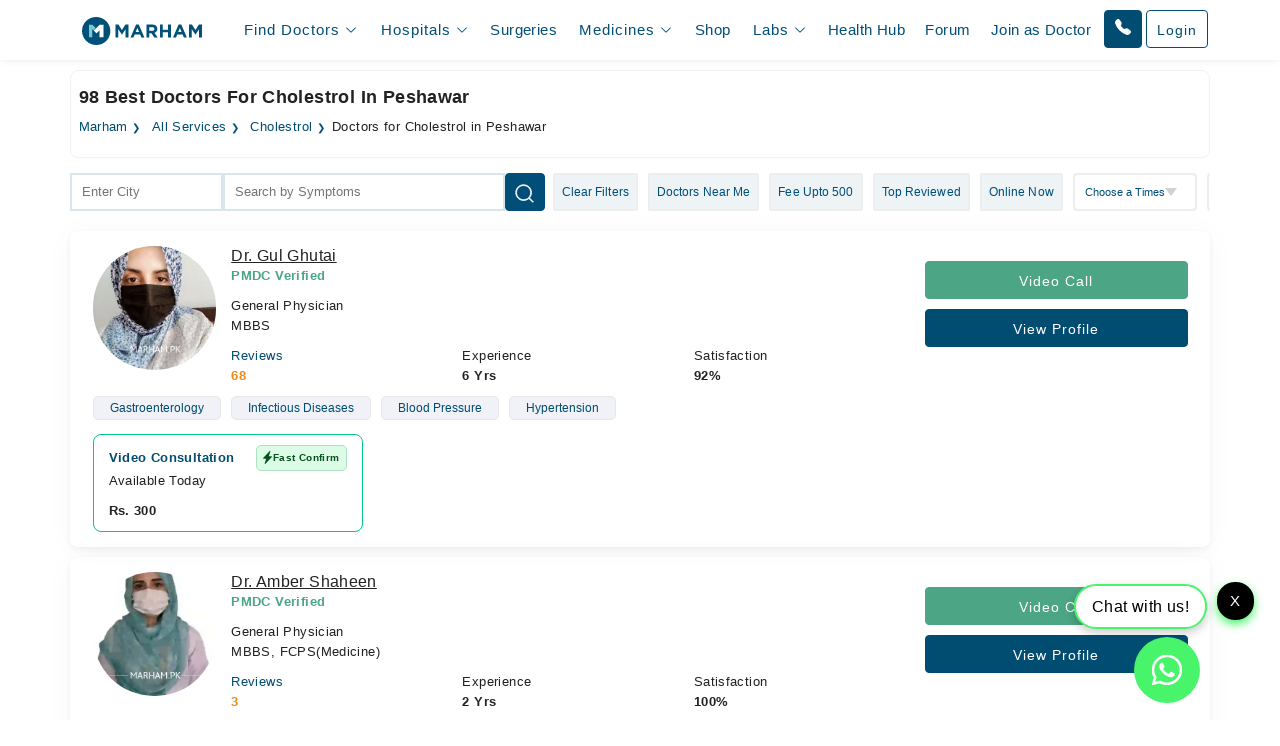

--- FILE ---
content_type: text/html; charset=UTF-8
request_url: https://www.marham.pk/all-services/cholestrol/peshawar
body_size: 43653
content:
<!DOCTYPE html>
<html dir="ltr" lang="en">
<head>

    <meta http-equiv="X-UA-Compatible" content="IE=edge"/>
    <title>98 Best Doctors for Cholestrol in Peshawar | Marham</title>
    <meta name="viewport" content="width=device-width, initial-scale=1.0"/>
    <meta http-equiv="content-type" content="text/html; charset=utf-8"/>
    <link rel="preconnect" href="//www.google-analytics.com"/>
    <link rel="preconnect" href="//connect.facebook.net"/>
    <link rel="preconnect" href="https://static.marham.pk/"/>
    
    
    <link rel="dns-prefetch" href="//www.google-analytics.com"/>
    <link rel="dns-prefetch" href="//connect.facebook.net"/>
    <link rel="dns-prefetch" href="https://static.marham.pk/"/>
        
    

        <meta name="google-site-verification" content="THq7cH0As4Cs_zL57wfJpkubHI8FtJ1jgJbzTGTLY8Q"/>
    <meta name="p:domain_verify" content="c7434bf511da225584405ce02031314e"/> <!-- Pinterest -->
        <meta name="description" content="Find the best doctor for Cholestrol in Peshawar, Pakistan. Call us to book an appointment or consult online via video call."/>
    <meta property="og:url" content="https://www.marham.pk/all-services/cholestrol/peshawar"/>
    <meta property="og:type" content="website"/>
    <meta property="og:title" content="98 Best Doctors for Cholestrol in Peshawar | Marham"/>
    <meta property="og:description" content="Find the best doctor for Cholestrol in Peshawar, Pakistan. Call us to book an appointment or consult online via video call."/>
    <meta property="og:image" content="https://static.marham.pk/assets/images/app-logo.png"/>
    <meta property="og:locale" content="en_PK"/>
    <meta property="og:site_name" content="www.marham.pk"/>
    <meta property="og:publisher" content="https://www.facebook.com/marham.pk"/>
    <meta name="msapplication-TileColor" content="#ffffff"/>
    <meta name="theme-color" content="#ffffff"/>
    <meta name="csrf-token" content="PiquPks1H2g1NLW6waFnhAXEbfwet7HtyYBpKY0b"/>
    <meta name="twitter:card" content="summary_large_image"/>
    <meta name="twitter:site" content="@marhampk"/>
    <meta name="twitter:creator" content="@marhampk"/>
    <meta name="twitter:title" content="98 Best Doctors for Cholestrol in Peshawar | Marham"/>
    <meta name="twitter:description" content="Find the best doctor for Cholestrol in Peshawar, Pakistan. Call us to book an appointment or consult online via video call."/>
    <meta name="twitter:country" content="PK"/>
    <meta name="twitter:image" content="https://static.marham.pk/assets/images/app-logo.png"/>
            <link rel="canonical" href="https://www.marham.pk/all-services/cholestrol/peshawar"/>
                                        <link rel="next" href="https://www.marham.pk/all-services/cholestrol/peshawar?page=2" />
                
    
    <style type="text/css">
        /*!
 * Bootstrap Grid v5.3.2 (https://getbootstrap.com/)
 * Copyright 2011-2023 The Bootstrap Authors
 * Licensed under MIT (https://github.com/twbs/bootstrap/blob/main/LICENSE)
 */
.container,
.container-fluid,
.container-xxl,
.container-xl,
.container-lg,
.container-md,
.container-sm {
  --bs-gutter-x: 1.5rem;
  --bs-gutter-y: 0;
  width: 100%;
  padding-right: calc(var(--bs-gutter-x) * 0.5);
  padding-left: calc(var(--bs-gutter-x) * 0.5);
  margin-right: auto;
  margin-left: auto;
}

@media (min-width: 576px) {
  .container-sm, .container {
    max-width: 540px;
  }
}
@media (min-width: 768px) {
  .container-md, .container-sm, .container {
    max-width: 720px;
  }
}
@media (min-width: 992px) {
  .container-lg, .container-md, .container-sm, .container {
    max-width: 960px;
  }
}
@media (min-width: 1200px) {
  .container-xl, .container-lg, .container-md, .container-sm, .container {
    max-width: 1140px;
  }
}
@media (min-width: 1400px) {
  .container-xxl, .container-xl, .container-lg, .container-md, .container-sm, .container {
    max-width: 1320px;
  }
}
:root {
  --bs-breakpoint-xs: 0;
  --bs-breakpoint-sm: 576px;
  --bs-breakpoint-md: 768px;
  --bs-breakpoint-lg: 992px;
  --bs-breakpoint-xl: 1200px;
  --bs-breakpoint-xxl: 1400px;
}

.row {
  --bs-gutter-x: 1.5rem;
  --bs-gutter-y: 0;
  display: flex;
  flex-wrap: wrap;
  margin-top: calc(-1 * var(--bs-gutter-y));
  margin-right: calc(-0.5 * var(--bs-gutter-x));
  margin-left: calc(-0.5 * var(--bs-gutter-x));
}
.row > * {
  box-sizing: border-box;
  flex-shrink: 0;
  width: 100%;
  max-width: 100%;
  padding-right: calc(var(--bs-gutter-x) * 0.5);
  padding-left: calc(var(--bs-gutter-x) * 0.5);
  margin-top: var(--bs-gutter-y);
}

.col {
  flex: 1 0 0%;
}

.row-cols-auto > * {
  flex: 0 0 auto;
  width: auto;
}

.row-cols-1 > * {
  flex: 0 0 auto;
  width: 100%;
}

.row-cols-2 > * {
  flex: 0 0 auto;
  width: 50%;
}

.row-cols-3 > * {
  flex: 0 0 auto;
  width: 33.33333333%;
}

.row-cols-4 > * {
  flex: 0 0 auto;
  width: 25%;
}

.row-cols-5 > * {
  flex: 0 0 auto;
  width: 20%;
}

.row-cols-6 > * {
  flex: 0 0 auto;
  width: 16.66666667%;
}

.col-auto {
  flex: 0 0 auto;
  width: auto;
}

.col-1 {
  flex: 0 0 auto;
  width: 8.33333333%;
}

.col-2 {
  flex: 0 0 auto;
  width: 16.66666667%;
}

.col-3 {
  flex: 0 0 auto;
  width: 25%;
}

.col-4 {
  flex: 0 0 auto;
  width: 33.33333333%;
}

.col-5 {
  flex: 0 0 auto;
  width: 41.66666667%;
}

.col-6 {
  flex: 0 0 auto;
  width: 50%;
}

.col-7 {
  flex: 0 0 auto;
  width: 58.33333333%;
}

.col-8 {
  flex: 0 0 auto;
  width: 66.66666667%;
}

.col-9 {
  flex: 0 0 auto;
  width: 75%;
}

.col-10 {
  flex: 0 0 auto;
  width: 83.33333333%;
}

.col-11 {
  flex: 0 0 auto;
  width: 91.66666667%;
}

.col-12 {
  flex: 0 0 auto;
  width: 100%;
}

.offset-1 {
  margin-left: 8.33333333%;
}

.offset-2 {
  margin-left: 16.66666667%;
}

.offset-3 {
  margin-left: 25%;
}

.offset-4 {
  margin-left: 33.33333333%;
}

.offset-5 {
  margin-left: 41.66666667%;
}

.offset-6 {
  margin-left: 50%;
}

.offset-7 {
  margin-left: 58.33333333%;
}

.offset-8 {
  margin-left: 66.66666667%;
}

.offset-9 {
  margin-left: 75%;
}

.offset-10 {
  margin-left: 83.33333333%;
}

.offset-11 {
  margin-left: 91.66666667%;
}



@media (min-width: 576px) {
  .col-sm {
    flex: 1 0 0%;
  }
  .row-cols-sm-auto > * {
    flex: 0 0 auto;
    width: auto;
  }
  .row-cols-sm-1 > * {
    flex: 0 0 auto;
    width: 100%;
  }
  .row-cols-sm-2 > * {
    flex: 0 0 auto;
    width: 50%;
  }
  .row-cols-sm-3 > * {
    flex: 0 0 auto;
    width: 33.33333333%;
  }
  .row-cols-sm-4 > * {
    flex: 0 0 auto;
    width: 25%;
  }
  .row-cols-sm-5 > * {
    flex: 0 0 auto;
    width: 20%;
  }
  .row-cols-sm-6 > * {
    flex: 0 0 auto;
    width: 16.66666667%;
  }
  .col-sm-auto {
    flex: 0 0 auto;
    width: auto;
  }
  .col-sm-1 {
    flex: 0 0 auto;
    width: 8.33333333%;
  }
  .col-sm-2 {
    flex: 0 0 auto;
    width: 16.66666667%;
  }
  .col-sm-3 {
    flex: 0 0 auto;
    width: 25%;
  }
  .col-sm-4 {
    flex: 0 0 auto;
    width: 33.33333333%;
  }
  .col-sm-5 {
    flex: 0 0 auto;
    width: 41.66666667%;
  }
  .col-sm-6 {
    flex: 0 0 auto;
    width: 50%;
  }
  .col-sm-7 {
    flex: 0 0 auto;
    width: 58.33333333%;
  }
  .col-sm-8 {
    flex: 0 0 auto;
    width: 66.66666667%;
  }
  .col-sm-9 {
    flex: 0 0 auto;
    width: 75%;
  }
  .col-sm-10 {
    flex: 0 0 auto;
    width: 83.33333333%;
  }
  .col-sm-11 {
    flex: 0 0 auto;
    width: 91.66666667%;
  }
  .col-sm-12 {
    flex: 0 0 auto;
    width: 100%;
  }
  .offset-sm-0 {
    margin-left: 0;
  }
  .offset-sm-1 {
    margin-left: 8.33333333%;
  }
  .offset-sm-2 {
    margin-left: 16.66666667%;
  }
  .offset-sm-3 {
    margin-left: 25%;
  }
  .offset-sm-4 {
    margin-left: 33.33333333%;
  }
  .offset-sm-5 {
    margin-left: 41.66666667%;
  }
  .offset-sm-6 {
    margin-left: 50%;
  }
  .offset-sm-7 {
    margin-left: 58.33333333%;
  }
  .offset-sm-8 {
    margin-left: 66.66666667%;
  }
  .offset-sm-9 {
    margin-left: 75%;
  }
  .offset-sm-10 {
    margin-left: 83.33333333%;
  }
  .offset-sm-11 {
    margin-left: 91.66666667%;
  }
}
@media (min-width: 768px) {
  .col-md {
    flex: 1 0 0%;
  }
  .row-cols-md-auto > * {
    flex: 0 0 auto;
    width: auto;
  }
  .row-cols-md-1 > * {
    flex: 0 0 auto;
    width: 100%;
  }
  .row-cols-md-2 > * {
    flex: 0 0 auto;
    width: 50%;
  }
  .row-cols-md-3 > * {
    flex: 0 0 auto;
    width: 33.33333333%;
  }
  .row-cols-md-4 > * {
    flex: 0 0 auto;
    width: 25%;
  }
  .row-cols-md-5 > * {
    flex: 0 0 auto;
    width: 20%;
  }
  .row-cols-md-6 > * {
    flex: 0 0 auto;
    width: 16.66666667%;
  }
  .col-md-auto {
    flex: 0 0 auto;
    width: auto;
  }
  .col-md-1 {
    flex: 0 0 auto;
    width: 8.33333333%;
  }
  .col-md-2 {
    flex: 0 0 auto;
    width: 16.66666667%;
  }
  .col-md-3 {
    flex: 0 0 auto;
    width: 25%;
  }
  .col-md-4 {
    flex: 0 0 auto;
    width: 33.33333333%;
  }
  .col-md-5 {
    flex: 0 0 auto;
    width: 41.66666667%;
  }
  .col-md-6 {
    flex: 0 0 auto;
    width: 50%;
  }
  .col-md-7 {
    flex: 0 0 auto;
    width: 58.33333333%;
  }
  .col-md-8 {
    flex: 0 0 auto;
    width: 66.66666667%;
  }
  .col-md-9 {
    flex: 0 0 auto;
    width: 75%;
  }
  .col-md-10 {
    flex: 0 0 auto;
    width: 83.33333333%;
  }
  .col-md-11 {
    flex: 0 0 auto;
    width: 91.66666667%;
  }
  .col-md-12 {
    flex: 0 0 auto;
    width: 100%;
  }
  .offset-md-0 {
    margin-left: 0;
  }
  .offset-md-1 {
    margin-left: 8.33333333%;
  }
  .offset-md-2 {
    margin-left: 16.66666667%;
  }
  .offset-md-3 {
    margin-left: 25%;
  }
  .offset-md-4 {
    margin-left: 33.33333333%;
  }
  .offset-md-5 {
    margin-left: 41.66666667%;
  }
  .offset-md-6 {
    margin-left: 50%;
  }
  .offset-md-7 {
    margin-left: 58.33333333%;
  }
  .offset-md-8 {
    margin-left: 66.66666667%;
  }
  .offset-md-9 {
    margin-left: 75%;
  }
  .offset-md-10 {
    margin-left: 83.33333333%;
  }
  .offset-md-11 {
    margin-left: 91.66666667%;
  }
  .g-md-0,
  .gx-md-0 {
    --bs-gutter-x: 0;
  }
  .g-md-0,
  .gy-md-0 {
    --bs-gutter-y: 0;
  }
  .g-md-1,
  .gx-md-1 {
    --bs-gutter-x: 0.25rem;
  }
  .g-md-1,
  .gy-md-1 {
    --bs-gutter-y: 0.25rem;
  }
  .g-md-2,
  .gx-md-2 {
    --bs-gutter-x: 0.5rem;
  }
  .g-md-2,
  .gy-md-2 {
    --bs-gutter-y: 0.5rem;
  }
  .g-md-3,
  .gx-md-3 {
    --bs-gutter-x: 1rem;
  }
  .g-md-3,
  .gy-md-3 {
    --bs-gutter-y: 1rem;
  }
  .g-md-4,
  .gx-md-4 {
    --bs-gutter-x: 1.5rem;
  }
  .g-md-4,
  .gy-md-4 {
    --bs-gutter-y: 1.5rem;
  }
  .g-md-5,
  .gx-md-5 {
    --bs-gutter-x: 3rem;
  }
  .g-md-5,
  .gy-md-5 {
    --bs-gutter-y: 3rem;
  }
}
@media (min-width: 992px) {
  .col-lg {
    flex: 1 0 0%;
  }
  .row-cols-lg-auto > * {
    flex: 0 0 auto;
    width: auto;
  }
  .row-cols-lg-1 > * {
    flex: 0 0 auto;
    width: 100%;
  }
  .row-cols-lg-2 > * {
    flex: 0 0 auto;
    width: 50%;
  }
  .row-cols-lg-3 > * {
    flex: 0 0 auto;
    width: 33.33333333%;
  }
  .row-cols-lg-4 > * {
    flex: 0 0 auto;
    width: 25%;
  }
  .row-cols-lg-5 > * {
    flex: 0 0 auto;
    width: 20%;
  }
  .row-cols-lg-6 > * {
    flex: 0 0 auto;
    width: 16.66666667%;
  }
  .col-lg-auto {
    flex: 0 0 auto;
    width: auto;
  }
  .col-lg-1 {
    flex: 0 0 auto;
    width: 8.33333333%;
  }
  .col-lg-2 {
    flex: 0 0 auto;
    width: 16.66666667%;
  }
  .col-lg-3 {
    flex: 0 0 auto;
    width: 25%;
  }
  .col-lg-4 {
    flex: 0 0 auto;
    width: 33.33333333%;
  }
  .col-lg-5 {
    flex: 0 0 auto;
    width: 41.66666667%;
  }
  .col-lg-6 {
    flex: 0 0 auto;
    width: 50%;
  }
  .col-lg-7 {
    flex: 0 0 auto;
    width: 58.33333333%;
  }
  .col-lg-8 {
    flex: 0 0 auto;
    width: 66.66666667%;
  }
  .col-lg-9 {
    flex: 0 0 auto;
    width: 75%;
  }
  .col-lg-10 {
    flex: 0 0 auto;
    width: 83.33333333%;
  }
  .col-lg-11 {
    flex: 0 0 auto;
    width: 91.66666667%;
  }
  .col-lg-12 {
    flex: 0 0 auto;
    width: 100%;
  }
  .offset-lg-0 {
    margin-left: 0;
  }
  .offset-lg-1 {
    margin-left: 8.33333333%;
  }
  .offset-lg-2 {
    margin-left: 16.66666667%;
  }
  .offset-lg-3 {
    margin-left: 25%;
  }
  .offset-lg-4 {
    margin-left: 33.33333333%;
  }
  .offset-lg-5 {
    margin-left: 41.66666667%;
  }
  .offset-lg-6 {
    margin-left: 50%;
  }
  .offset-lg-7 {
    margin-left: 58.33333333%;
  }
  .offset-lg-8 {
    margin-left: 66.66666667%;
  }
  .offset-lg-9 {
    margin-left: 75%;
  }
  .offset-lg-10 {
    margin-left: 83.33333333%;
  }
  .offset-lg-11 {
    margin-left: 91.66666667%;
  }
  .g-lg-0,
  .gx-lg-0 {
    --bs-gutter-x: 0;
  }
  .g-lg-0,
  .gy-lg-0 {
    --bs-gutter-y: 0;
  }
  .g-lg-1,
  .gx-lg-1 {
    --bs-gutter-x: 0.25rem;
  }
  .g-lg-1,
  .gy-lg-1 {
    --bs-gutter-y: 0.25rem;
  }
  .g-lg-2,
  .gx-lg-2 {
    --bs-gutter-x: 0.5rem;
  }
  .g-lg-2,
  .gy-lg-2 {
    --bs-gutter-y: 0.5rem;
  }
  .g-lg-3,
  .gx-lg-3 {
    --bs-gutter-x: 1rem;
  }
  .g-lg-3,
  .gy-lg-3 {
    --bs-gutter-y: 1rem;
  }
  .g-lg-4,
  .gx-lg-4 {
    --bs-gutter-x: 1.5rem;
  }
  .g-lg-4,
  .gy-lg-4 {
    --bs-gutter-y: 1.5rem;
  }
  .g-lg-5,
  .gx-lg-5 {
    --bs-gutter-x: 3rem;
  }
  .g-lg-5,
  .gy-lg-5 {
    --bs-gutter-y: 3rem;
  }
}
@media (min-width: 1200px) {
  .col-xl {
    flex: 1 0 0%;
  }
  .row-cols-xl-auto > * {
    flex: 0 0 auto;
    width: auto;
  }
  .row-cols-xl-1 > * {
    flex: 0 0 auto;
    width: 100%;
  }
  .row-cols-xl-2 > * {
    flex: 0 0 auto;
    width: 50%;
  }
  .row-cols-xl-3 > * {
    flex: 0 0 auto;
    width: 33.33333333%;
  }
  .row-cols-xl-4 > * {
    flex: 0 0 auto;
    width: 25%;
  }
  .row-cols-xl-5 > * {
    flex: 0 0 auto;
    width: 20%;
  }
  .row-cols-xl-6 > * {
    flex: 0 0 auto;
    width: 16.66666667%;
  }
  .col-xl-auto {
    flex: 0 0 auto;
    width: auto;
  }
  .col-xl-1 {
    flex: 0 0 auto;
    width: 8.33333333%;
  }
  .col-xl-2 {
    flex: 0 0 auto;
    width: 16.66666667%;
  }
  .col-xl-3 {
    flex: 0 0 auto;
    width: 25%;
  }
  .col-xl-4 {
    flex: 0 0 auto;
    width: 33.33333333%;
  }
  .col-xl-5 {
    flex: 0 0 auto;
    width: 41.66666667%;
  }
  .col-xl-6 {
    flex: 0 0 auto;
    width: 50%;
  }
  .col-xl-7 {
    flex: 0 0 auto;
    width: 58.33333333%;
  }
  .col-xl-8 {
    flex: 0 0 auto;
    width: 66.66666667%;
  }
  .col-xl-9 {
    flex: 0 0 auto;
    width: 75%;
  }
  .col-xl-10 {
    flex: 0 0 auto;
    width: 83.33333333%;
  }
  .col-xl-11 {
    flex: 0 0 auto;
    width: 91.66666667%;
  }
  .col-xl-12 {
    flex: 0 0 auto;
    width: 100%;
  }
  .offset-xl-0 {
    margin-left: 0;
  }
  .offset-xl-1 {
    margin-left: 8.33333333%;
  }
  .offset-xl-2 {
    margin-left: 16.66666667%;
  }
  .offset-xl-3 {
    margin-left: 25%;
  }
  .offset-xl-4 {
    margin-left: 33.33333333%;
  }
  .offset-xl-5 {
    margin-left: 41.66666667%;
  }
  .offset-xl-6 {
    margin-left: 50%;
  }
  .offset-xl-7 {
    margin-left: 58.33333333%;
  }
  .offset-xl-8 {
    margin-left: 66.66666667%;
  }
  .offset-xl-9 {
    margin-left: 75%;
  }
  .offset-xl-10 {
    margin-left: 83.33333333%;
  }
  .offset-xl-11 {
    margin-left: 91.66666667%;
  }
  .g-xl-0,
  .gx-xl-0 {
    --bs-gutter-x: 0;
  }
  .g-xl-0,
  .gy-xl-0 {
    --bs-gutter-y: 0;
  }
  .g-xl-1,
  .gx-xl-1 {
    --bs-gutter-x: 0.25rem;
  }
  .g-xl-1,
  .gy-xl-1 {
    --bs-gutter-y: 0.25rem;
  }
  .g-xl-2,
  .gx-xl-2 {
    --bs-gutter-x: 0.5rem;
  }
  .g-xl-2,
  .gy-xl-2 {
    --bs-gutter-y: 0.5rem;
  }
  .g-xl-3,
  .gx-xl-3 {
    --bs-gutter-x: 1rem;
  }
  .g-xl-3,
  .gy-xl-3 {
    --bs-gutter-y: 1rem;
  }
  .g-xl-4,
  .gx-xl-4 {
    --bs-gutter-x: 1.5rem;
  }
  .g-xl-4,
  .gy-xl-4 {
    --bs-gutter-y: 1.5rem;
  }
  .g-xl-5,
  .gx-xl-5 {
    --bs-gutter-x: 3rem;
  }
  .g-xl-5,
  .gy-xl-5 {
    --bs-gutter-y: 3rem;
  }
}
@media (min-width: 1400px) {
  .col-xxl {
    flex: 1 0 0%;
  }
  .row-cols-xxl-auto > * {
    flex: 0 0 auto;
    width: auto;
  }
  .row-cols-xxl-1 > * {
    flex: 0 0 auto;
    width: 100%;
  }
  .row-cols-xxl-2 > * {
    flex: 0 0 auto;
    width: 50%;
  }
  .row-cols-xxl-3 > * {
    flex: 0 0 auto;
    width: 33.33333333%;
  }
  .row-cols-xxl-4 > * {
    flex: 0 0 auto;
    width: 25%;
  }
  .row-cols-xxl-5 > * {
    flex: 0 0 auto;
    width: 20%;
  }
  .row-cols-xxl-6 > * {
    flex: 0 0 auto;
    width: 16.66666667%;
  }
  .col-xxl-auto {
    flex: 0 0 auto;
    width: auto;
  }
  .col-xxl-1 {
    flex: 0 0 auto;
    width: 8.33333333%;
  }
  .col-xxl-2 {
    flex: 0 0 auto;
    width: 16.66666667%;
  }
  .col-xxl-3 {
    flex: 0 0 auto;
    width: 25%;
  }
  .col-xxl-4 {
    flex: 0 0 auto;
    width: 33.33333333%;
  }
  .col-xxl-5 {
    flex: 0 0 auto;
    width: 41.66666667%;
  }
  .col-xxl-6 {
    flex: 0 0 auto;
    width: 50%;
  }
  .col-xxl-7 {
    flex: 0 0 auto;
    width: 58.33333333%;
  }
  .col-xxl-8 {
    flex: 0 0 auto;
    width: 66.66666667%;
  }
  .col-xxl-9 {
    flex: 0 0 auto;
    width: 75%;
  }
  .col-xxl-10 {
    flex: 0 0 auto;
    width: 83.33333333%;
  }
  .col-xxl-11 {
    flex: 0 0 auto;
    width: 91.66666667%;
  }
  .col-xxl-12 {
    flex: 0 0 auto;
    width: 100%;
  }
  .offset-xxl-0 {
    margin-left: 0;
  }
  .offset-xxl-1 {
    margin-left: 8.33333333%;
  }
  .offset-xxl-2 {
    margin-left: 16.66666667%;
  }
  .offset-xxl-3 {
    margin-left: 25%;
  }
  .offset-xxl-4 {
    margin-left: 33.33333333%;
  }
  .offset-xxl-5 {
    margin-left: 41.66666667%;
  }
  .offset-xxl-6 {
    margin-left: 50%;
  }
  .offset-xxl-7 {
    margin-left: 58.33333333%;
  }
  .offset-xxl-8 {
    margin-left: 66.66666667%;
  }
  .offset-xxl-9 {
    margin-left: 75%;
  }
  .offset-xxl-10 {
    margin-left: 83.33333333%;
  }
  .offset-xxl-11 {
    margin-left: 91.66666667%;
  }
  .g-xxl-0,
  .gx-xxl-0 {
    --bs-gutter-x: 0;
  }
  .g-xxl-0,
  .gy-xxl-0 {
    --bs-gutter-y: 0;
  }
  .g-xxl-1,
  .gx-xxl-1 {
    --bs-gutter-x: 0.25rem;
  }
  .g-xxl-1,
  .gy-xxl-1 {
    --bs-gutter-y: 0.25rem;
  }
  .g-xxl-2,
  .gx-xxl-2 {
    --bs-gutter-x: 0.5rem;
  }
  .g-xxl-2,
  .gy-xxl-2 {
    --bs-gutter-y: 0.5rem;
  }
  .g-xxl-3,
  .gx-xxl-3 {
    --bs-gutter-x: 1rem;
  }
  .g-xxl-3,
  .gy-xxl-3 {
    --bs-gutter-y: 1rem;
  }
  .g-xxl-4,
  .gx-xxl-4 {
    --bs-gutter-x: 1.5rem;
  }
  .g-xxl-4,
  .gy-xxl-4 {
    --bs-gutter-y: 1.5rem;
  }
  .g-xxl-5,
  .gx-xxl-5 {
    --bs-gutter-x: 3rem;
  }
  .g-xxl-5,
  .gy-xxl-5 {
    --bs-gutter-y: 3rem;
  }
}
.d-inline {
  display: inline !important;
}

.d-inline-block {
  display: inline-block !important;
}

.d-block {
  display: block !important;
}

.d-grid {
  display: grid !important;
}

.d-inline-grid {
  display: inline-grid !important;
}

.d-table {
  display: table !important;
}

.d-table-row {
  display: table-row !important;
}

.d-table-cell {
  display: table-cell !important;
}

.d-flex {
  display: flex !important;
}

.d-inline-flex {
  display: inline-flex !important;
}

.d-none {
  display: none !important;
}

.flex-fill {
  flex: 1 1 auto !important;
}

.flex-row {
  flex-direction: row !important;
}

.flex-column {
  flex-direction: column !important;
}

.flex-row-reverse {
  flex-direction: row-reverse !important;
}

.flex-column-reverse {
  flex-direction: column-reverse !important;
}

.flex-grow-0 {
  flex-grow: 0 !important;
}

.flex-grow-1 {
  flex-grow: 1 !important;
}

.flex-shrink-0 {
  flex-shrink: 0 !important;
}

.flex-shrink-1 {
  flex-shrink: 1 !important;
}

.flex-wrap {
  flex-wrap: wrap !important;
}

.flex-nowrap {
  flex-wrap: nowrap !important;
}

.flex-wrap-reverse {
  flex-wrap: wrap-reverse !important;
}

.justify-content-start {
  justify-content: flex-start !important;
}

.justify-content-end {
  justify-content: flex-end !important;
}

.justify-content-center {
  justify-content: center !important;
}

.justify-content-between {
  justify-content: space-between !important;
}

.justify-content-around {
  justify-content: space-around !important;
}

.justify-content-evenly {
  justify-content: space-evenly !important;
}

.align-items-start {
  align-items: flex-start !important;
}

.align-items-end {
  align-items: flex-end !important;
}

.align-items-center {
  align-items: center !important;
}

.align-items-baseline {
  align-items: baseline !important;
}

.align-items-stretch {
  align-items: stretch !important;
}

.align-content-start {
  align-content: flex-start !important;
}

.align-content-end {
  align-content: flex-end !important;
}

.align-content-center {
  align-content: center !important;
}

.align-content-between {
  align-content: space-between !important;
}

.align-content-around {
  align-content: space-around !important;
}

.align-content-stretch {
  align-content: stretch !important;
}

.align-self-auto {
  align-self: auto !important;
}

.align-self-start {
  align-self: flex-start !important;
}

.align-self-end {
  align-self: flex-end !important;
}

.align-self-center {
  align-self: center !important;
}

.align-self-baseline {
  align-self: baseline !important;
}

.align-self-stretch {
  align-self: stretch !important;
}

.order-first {
  order: -1 !important;
}

.order-0 {
  order: 0 !important;
}

.order-1 {
  order: 1 !important;
}

.order-2 {
  order: 2 !important;
}

.order-3 {
  order: 3 !important;
}

.order-4 {
  order: 4 !important;
}

.order-5 {
  order: 5 !important;
}

.order-last {
  order: 6 !important;
}



@media (min-width: 576px) {
  .d-sm-inline {
    display: inline !important;
  }
  .d-sm-inline-block {
    display: inline-block !important;
  }
  .d-sm-block {
    display: block !important;
  }
  .d-sm-grid {
    display: grid !important;
  }
  .d-sm-inline-grid {
    display: inline-grid !important;
  }
  .d-sm-table {
    display: table !important;
  }
  .d-sm-table-row {
    display: table-row !important;
  }
  .d-sm-table-cell {
    display: table-cell !important;
  }
  .d-sm-flex {
    display: flex !important;
  }
  .d-sm-inline-flex {
    display: inline-flex !important;
  }
  .d-sm-none {
    display: none !important;
  }
  .flex-sm-fill {
    flex: 1 1 auto !important;
  }
  .flex-sm-row {
    flex-direction: row !important;
  }
  .flex-sm-column {
    flex-direction: column !important;
  }
  .flex-sm-row-reverse {
    flex-direction: row-reverse !important;
  }
  .flex-sm-column-reverse {
    flex-direction: column-reverse !important;
  }
  .flex-sm-grow-0 {
    flex-grow: 0 !important;
  }
  .flex-sm-grow-1 {
    flex-grow: 1 !important;
  }
  .flex-sm-shrink-0 {
    flex-shrink: 0 !important;
  }
  .flex-sm-shrink-1 {
    flex-shrink: 1 !important;
  }
  .flex-sm-wrap {
    flex-wrap: wrap !important;
  }
  .flex-sm-nowrap {
    flex-wrap: nowrap !important;
  }
  .flex-sm-wrap-reverse {
    flex-wrap: wrap-reverse !important;
  }
  .justify-content-sm-start {
    justify-content: flex-start !important;
  }
  .justify-content-sm-end {
    justify-content: flex-end !important;
  }
  .justify-content-sm-center {
    justify-content: center !important;
  }
  .justify-content-sm-between {
    justify-content: space-between !important;
  }
  .justify-content-sm-around {
    justify-content: space-around !important;
  }
  .justify-content-sm-evenly {
    justify-content: space-evenly !important;
  }
  .align-items-sm-start {
    align-items: flex-start !important;
  }
  .align-items-sm-end {
    align-items: flex-end !important;
  }
  .align-items-sm-center {
    align-items: center !important;
  }
  .align-items-sm-baseline {
    align-items: baseline !important;
  }
  .align-items-sm-stretch {
    align-items: stretch !important;
  }
  .align-content-sm-start {
    align-content: flex-start !important;
  }
  .align-content-sm-end {
    align-content: flex-end !important;
  }
  .align-content-sm-center {
    align-content: center !important;
  }
  .align-content-sm-between {
    align-content: space-between !important;
  }
  .align-content-sm-around {
    align-content: space-around !important;
  }
  .align-content-sm-stretch {
    align-content: stretch !important;
  }
  .align-self-sm-auto {
    align-self: auto !important;
  }
  .align-self-sm-start {
    align-self: flex-start !important;
  }
  .align-self-sm-end {
    align-self: flex-end !important;
  }
  .align-self-sm-center {
    align-self: center !important;
  }
  .align-self-sm-baseline {
    align-self: baseline !important;
  }
  .align-self-sm-stretch {
    align-self: stretch !important;
  }
  .order-sm-first {
    order: -1 !important;
  }
  .order-sm-0 {
    order: 0 !important;
  }
  .order-sm-1 {
    order: 1 !important;
  }
  .order-sm-2 {
    order: 2 !important;
  }
  .order-sm-3 {
    order: 3 !important;
  }
  .order-sm-4 {
    order: 4 !important;
  }
  .order-sm-5 {
    order: 5 !important;
  }
  .order-sm-last {
    order: 6 !important;
  }
}
@media (min-width: 768px) {
  .d-md-inline {
    display: inline !important;
  }
  .d-md-inline-block {
    display: inline-block !important;
  }
  .d-md-block {
    display: block !important;
  }
  .d-md-grid {
    display: grid !important;
  }
  .d-md-inline-grid {
    display: inline-grid !important;
  }
  .d-md-table {
    display: table !important;
  }
  .d-md-table-row {
    display: table-row !important;
  }
  .d-md-table-cell {
    display: table-cell !important;
  }
  .d-md-flex {
    display: flex !important;
  }
  .d-md-inline-flex {
    display: inline-flex !important;
  }
  .d-md-none {
    display: none !important;
  }
  .flex-md-fill {
    flex: 1 1 auto !important;
  }
  .flex-md-row {
    flex-direction: row !important;
  }
  .flex-md-column {
    flex-direction: column !important;
  }
  .flex-md-row-reverse {
    flex-direction: row-reverse !important;
  }
  .flex-md-column-reverse {
    flex-direction: column-reverse !important;
  }
  .flex-md-grow-0 {
    flex-grow: 0 !important;
  }
  .flex-md-grow-1 {
    flex-grow: 1 !important;
  }
  .flex-md-shrink-0 {
    flex-shrink: 0 !important;
  }
  .flex-md-shrink-1 {
    flex-shrink: 1 !important;
  }
  .flex-md-wrap {
    flex-wrap: wrap !important;
  }
  .flex-md-nowrap {
    flex-wrap: nowrap !important;
  }
  .flex-md-wrap-reverse {
    flex-wrap: wrap-reverse !important;
  }
  .justify-content-md-start {
    justify-content: flex-start !important;
  }
  .justify-content-md-end {
    justify-content: flex-end !important;
  }
  .justify-content-md-center {
    justify-content: center !important;
  }
  .justify-content-md-between {
    justify-content: space-between !important;
  }
  .justify-content-md-around {
    justify-content: space-around !important;
  }
  .justify-content-md-evenly {
    justify-content: space-evenly !important;
  }
  .align-items-md-start {
    align-items: flex-start !important;
  }
  .align-items-md-end {
    align-items: flex-end !important;
  }
  .align-items-md-center {
    align-items: center !important;
  }
  .align-items-md-baseline {
    align-items: baseline !important;
  }
  .align-items-md-stretch {
    align-items: stretch !important;
  }
  .align-content-md-start {
    align-content: flex-start !important;
  }
  .align-content-md-end {
    align-content: flex-end !important;
  }
  .align-content-md-center {
    align-content: center !important;
  }
  .align-content-md-between {
    align-content: space-between !important;
  }
  .align-content-md-around {
    align-content: space-around !important;
  }
  .align-content-md-stretch {
    align-content: stretch !important;
  }
  .align-self-md-auto {
    align-self: auto !important;
  }
  .align-self-md-start {
    align-self: flex-start !important;
  }
  .align-self-md-end {
    align-self: flex-end !important;
  }
  .align-self-md-center {
    align-self: center !important;
  }
  .align-self-md-baseline {
    align-self: baseline !important;
  }
  .align-self-md-stretch {
    align-self: stretch !important;
  }
  .order-md-first {
    order: -1 !important;
  }
  .order-md-0 {
    order: 0 !important;
  }
  .order-md-1 {
    order: 1 !important;
  }
  .order-md-2 {
    order: 2 !important;
  }
  .order-md-3 {
    order: 3 !important;
  }
  .order-md-4 {
    order: 4 !important;
  }
  .order-md-5 {
    order: 5 !important;
  }
  .order-md-last {
    order: 6 !important;
  }
}
  
@media (min-width: 992px) {
  .d-lg-inline {
    display: inline !important;
  }
  .d-lg-inline-block {
    display: inline-block !important;
  }
  .d-lg-block {
    display: block !important;
  }
  .d-lg-grid {
    display: grid !important;
  }
  .d-lg-inline-grid {
    display: inline-grid !important;
  }
  .d-lg-table {
    display: table !important;
  }
  .d-lg-table-row {
    display: table-row !important;
  }
  .d-lg-table-cell {
    display: table-cell !important;
  }
  .d-lg-flex {
    display: flex !important;
  }
  .d-lg-inline-flex {
    display: inline-flex !important;
  }
  .d-lg-none {
    display: none !important;
  }
  .flex-lg-fill {
    flex: 1 1 auto !important;
  }
  .flex-lg-row {
    flex-direction: row !important;
  }
  .flex-lg-column {
    flex-direction: column !important;
  }
  .flex-lg-row-reverse {
    flex-direction: row-reverse !important;
  }
  .flex-lg-column-reverse {
    flex-direction: column-reverse !important;
  }
  .flex-lg-grow-0 {
    flex-grow: 0 !important;
  }
  .flex-lg-grow-1 {
    flex-grow: 1 !important;
  }
  .flex-lg-shrink-0 {
    flex-shrink: 0 !important;
  }
  .flex-lg-shrink-1 {
    flex-shrink: 1 !important;
  }
  .flex-lg-wrap {
    flex-wrap: wrap !important;
  }
  .flex-lg-nowrap {
    flex-wrap: nowrap !important;
  }
  .flex-lg-wrap-reverse {
    flex-wrap: wrap-reverse !important;
  }
  .justify-content-lg-start {
    justify-content: flex-start !important;
  }
  .justify-content-lg-end {
    justify-content: flex-end !important;
  }
  .justify-content-lg-center {
    justify-content: center !important;
  }
  .justify-content-lg-between {
    justify-content: space-between !important;
  }
  .justify-content-lg-around {
    justify-content: space-around !important;
  }
  .justify-content-lg-evenly {
    justify-content: space-evenly !important;
  }
  .align-items-lg-start {
    align-items: flex-start !important;
  }
  .align-items-lg-end {
    align-items: flex-end !important;
  }
  .align-items-lg-center {
    align-items: center !important;
  }
  .align-items-lg-baseline {
    align-items: baseline !important;
  }
  .align-items-lg-stretch {
    align-items: stretch !important;
  }
  .align-content-lg-start {
    align-content: flex-start !important;
  }
  .align-content-lg-end {
    align-content: flex-end !important;
  }
  .align-content-lg-center {
    align-content: center !important;
  }
  .align-content-lg-between {
    align-content: space-between !important;
  }
  .align-content-lg-around {
    align-content: space-around !important;
  }
  .align-content-lg-stretch {
    align-content: stretch !important;
  }
  .align-self-lg-auto {
    align-self: auto !important;
  }
  .align-self-lg-start {
    align-self: flex-start !important;
  }
  .align-self-lg-end {
    align-self: flex-end !important;
  }
  .align-self-lg-center {
    align-self: center !important;
  }
  .align-self-lg-baseline {
    align-self: baseline !important;
  }
  .align-self-lg-stretch {
    align-self: stretch !important;
  }
  .order-lg-first {
    order: -1 !important;
  }
  .order-lg-0 {
    order: 0 !important;
  }
  .order-lg-1 {
    order: 1 !important;
  }
  .order-lg-2 {
    order: 2 !important;
  }
  .order-lg-3 {
    order: 3 !important;
  }
  .order-lg-4 {
    order: 4 !important;
  }
  .order-lg-5 {
    order: 5 !important;
  }
  .order-lg-last {
    order: 6 !important;
  }
}
@media (min-width: 1200px) {
  .d-xl-inline {
    display: inline !important;
  }
  .d-xl-inline-block {
    display: inline-block !important;
  }
  .d-xl-block {
    display: block !important;
  }
  .d-xl-grid {
    display: grid !important;
  }
  .d-xl-inline-grid {
    display: inline-grid !important;
  }
  .d-xl-table {
    display: table !important;
  }
  .d-xl-table-row {
    display: table-row !important;
  }
  .d-xl-table-cell {
    display: table-cell !important;
  }
  .d-xl-flex {
    display: flex !important;
  }
  .d-xl-inline-flex {
    display: inline-flex !important;
  }
  .d-xl-none {
    display: none !important;
  }
  .flex-xl-fill {
    flex: 1 1 auto !important;
  }
  .flex-xl-row {
    flex-direction: row !important;
  }
  .flex-xl-column {
    flex-direction: column !important;
  }
  .flex-xl-row-reverse {
    flex-direction: row-reverse !important;
  }
  .flex-xl-column-reverse {
    flex-direction: column-reverse !important;
  }
  .flex-xl-grow-0 {
    flex-grow: 0 !important;
  }
  .flex-xl-grow-1 {
    flex-grow: 1 !important;
  }
  .flex-xl-shrink-0 {
    flex-shrink: 0 !important;
  }
  .flex-xl-shrink-1 {
    flex-shrink: 1 !important;
  }
  .flex-xl-wrap {
    flex-wrap: wrap !important;
  }
  .flex-xl-nowrap {
    flex-wrap: nowrap !important;
  }
  .flex-xl-wrap-reverse {
    flex-wrap: wrap-reverse !important;
  }
  .justify-content-xl-start {
    justify-content: flex-start !important;
  }
  .justify-content-xl-end {
    justify-content: flex-end !important;
  }
  .justify-content-xl-center {
    justify-content: center !important;
  }
  .justify-content-xl-between {
    justify-content: space-between !important;
  }
  .justify-content-xl-around {
    justify-content: space-around !important;
  }
  .justify-content-xl-evenly {
    justify-content: space-evenly !important;
  }
  .align-items-xl-start {
    align-items: flex-start !important;
  }
  .align-items-xl-end {
    align-items: flex-end !important;
  }
  .align-items-xl-center {
    align-items: center !important;
  }
  .align-items-xl-baseline {
    align-items: baseline !important;
  }
  .align-items-xl-stretch {
    align-items: stretch !important;
  }
  .align-content-xl-start {
    align-content: flex-start !important;
  }
  .align-content-xl-end {
    align-content: flex-end !important;
  }
  .align-content-xl-center {
    align-content: center !important;
  }
  .align-content-xl-between {
    align-content: space-between !important;
  }
  .align-content-xl-around {
    align-content: space-around !important;
  }
  .align-content-xl-stretch {
    align-content: stretch !important;
  }
  .align-self-xl-auto {
    align-self: auto !important;
  }
  .align-self-xl-start {
    align-self: flex-start !important;
  }
  .align-self-xl-end {
    align-self: flex-end !important;
  }
  .align-self-xl-center {
    align-self: center !important;
  }
  .align-self-xl-baseline {
    align-self: baseline !important;
  }
  .align-self-xl-stretch {
    align-self: stretch !important;
  }
  .order-xl-first {
    order: -1 !important;
  }
  .order-xl-0 {
    order: 0 !important;
  }
  .order-xl-1 {
    order: 1 !important;
  }
  .order-xl-2 {
    order: 2 !important;
  }
  .order-xl-3 {
    order: 3 !important;
  }
  .order-xl-4 {
    order: 4 !important;
  }
  .order-xl-5 {
    order: 5 !important;
  }
  .order-xl-last {
    order: 6 !important;
  }
}
@media (min-width: 1400px) {
  .d-xxl-inline {
    display: inline !important;
  }
  .d-xxl-inline-block {
    display: inline-block !important;
  }
  .d-xxl-block {
    display: block !important;
  }
  .d-xxl-grid {
    display: grid !important;
  }
  .d-xxl-inline-grid {
    display: inline-grid !important;
  }
  .d-xxl-table {
    display: table !important;
  }
  .d-xxl-table-row {
    display: table-row !important;
  }
  .d-xxl-table-cell {
    display: table-cell !important;
  }
  .d-xxl-flex {
    display: flex !important;
  }
  .d-xxl-inline-flex {
    display: inline-flex !important;
  }
  .d-xxl-none {
    display: none !important;
  }
  .flex-xxl-fill {
    flex: 1 1 auto !important;
  }
  .flex-xxl-row {
    flex-direction: row !important;
  }
  .flex-xxl-column {
    flex-direction: column !important;
  }
  .flex-xxl-row-reverse {
    flex-direction: row-reverse !important;
  }
  .flex-xxl-column-reverse {
    flex-direction: column-reverse !important;
  }
  .flex-xxl-grow-0 {
    flex-grow: 0 !important;
  }
  .flex-xxl-grow-1 {
    flex-grow: 1 !important;
  }
  .flex-xxl-shrink-0 {
    flex-shrink: 0 !important;
  }
  .flex-xxl-shrink-1 {
    flex-shrink: 1 !important;
  }
  .flex-xxl-wrap {
    flex-wrap: wrap !important;
  }
  .flex-xxl-nowrap {
    flex-wrap: nowrap !important;
  }
  .flex-xxl-wrap-reverse {
    flex-wrap: wrap-reverse !important;
  }
  .justify-content-xxl-start {
    justify-content: flex-start !important;
  }
  .justify-content-xxl-end {
    justify-content: flex-end !important;
  }
  .justify-content-xxl-center {
    justify-content: center !important;
  }
  .justify-content-xxl-between {
    justify-content: space-between !important;
  }
  .justify-content-xxl-around {
    justify-content: space-around !important;
  }
  .justify-content-xxl-evenly {
    justify-content: space-evenly !important;
  }
  .align-items-xxl-start {
    align-items: flex-start !important;
  }
  .align-items-xxl-end {
    align-items: flex-end !important;
  }
  .align-items-xxl-center {
    align-items: center !important;
  }
  .align-items-xxl-baseline {
    align-items: baseline !important;
  }
  .align-items-xxl-stretch {
    align-items: stretch !important;
  }
  .align-content-xxl-start {
    align-content: flex-start !important;
  }
  .align-content-xxl-end {
    align-content: flex-end !important;
  }
  .align-content-xxl-center {
    align-content: center !important;
  }
  .align-content-xxl-between {
    align-content: space-between !important;
  }
  .align-content-xxl-around {
    align-content: space-around !important;
  }
  .align-content-xxl-stretch {
    align-content: stretch !important;
  }
  .align-self-xxl-auto {
    align-self: auto !important;
  }
  .align-self-xxl-start {
    align-self: flex-start !important;
  }
  .align-self-xxl-end {
    align-self: flex-end !important;
  }
  .align-self-xxl-center {
    align-self: center !important;
  }
  .align-self-xxl-baseline {
    align-self: baseline !important;
  }
  .align-self-xxl-stretch {
    align-self: stretch !important;
  }
  .order-xxl-first {
    order: -1 !important;
  }
  .order-xxl-0 {
    order: 0 !important;
  }
  .order-xxl-1 {
    order: 1 !important;
  }
  .order-xxl-2 {
    order: 2 !important;
  }
  .order-xxl-3 {
    order: 3 !important;
  }
  .order-xxl-4 {
    order: 4 !important;
  }
  .order-xxl-5 {
    order: 5 !important;
  }
  .order-xxl-last {
    order: 6 !important;
  }
}

/* Padding Top */
.pt-0 {
  padding-top: 0px;
}

.pt-1 {
  padding-top: 1px;
}

.pt-2 {
  padding-top: 2px;
}

.pt-3 {
  padding-top: 3px;
}

.pt-4 {
  padding-top: 4px;
}

.pt-5 {
  padding-top: 5px;
}

.pt-6 {
  padding-top: 6px;
}

.pt-7 {
  padding-top: 7px;
}

.pt-8 {
  padding-top: 8px;
}

.pt-9 {
  padding-top: 9px;
}


/* Padding Bottom */
.pb-0 {
  padding-bottom: 0px;
}

.pb-1 {
  padding-bottom: 1px;
}

.pb-2 {
  padding-bottom: 2px;
}

.pb-3 {
  padding-bottom: 3px;
}

.pb-4 {
  padding-bottom: 4px;
}

.pb-5 {
  padding-bottom: 5px;
}

.pb-6 {
  padding-bottom: 6px;
}

.pb-7 {
  padding-bottom: 7px;
}

.pb-8 {
  padding-bottom: 8px;
}

.pb-9 {
  padding-bottom: 9px;
}


/* Padding Left */
.pl-1 {
  padding-left: 1px;
}

.pl-2 {
  padding-left: 2px;
}

.pl-3 {
  padding-left: 3px;
}

.pl-4 {
  padding-left: 4px;
}

.pl-5 {
  padding-left: 5px;
}

.pl-6 {
  padding-left: 6px;
}

.pl-7 {
  padding-left: 7px;
}

.pl-8 {
  padding-left: 8px;
}

.pl-9 {
  padding-left: 9px;
}


/* Padding Right */
.pr-1 {
  padding-right: 1px;
}

.pr-2 {
  padding-right: 2px;
}

.pr-3 {
  padding-right: 3px;
}

.pr-4 {
  padding-right: 4px;
}

.pr-5 {
  padding-right: 5px;
}

.pr-6 {
  padding-right: 6px;
}

.pr-7 {
  padding-right: 7px;
}

.pr-8 {
  padding-right: 8px;
}

.pr-9 {
  padding-right: 9px;
}

.pr-10 {
  padding-right: 10px;
}


/* Padding All Sides */
.p-0 {
  padding: 0px;
}

.p-1 {
  padding: 1px;
}

.p-2 {
  padding: 2px;
}

.p-3 {
  padding: 3px;
}

.p-4 {
  padding: 4px;
}

.p-5 {
  padding: 5px;
}

.p-6 {
  padding: 6px;
}

.p-7 {
  padding: 7px;
}

.p-8 {
  padding: 8px;
}

.p-9 {
  padding: 9px;
}

.p-10 {
  padding: 10px;
}

.mt-0 {
  margin-top: 0px;
}

.mt-1 {
  margin-top: 1px;
}

.mt-2 {
  margin-top: 2px;
}

.mt-3 {
  margin-top: 3px;
}

.mt-4 {
  margin-top: 4px;
}

.mt-5 {
  margin-top: 5px;
}

.mt-6 {
  margin-top: 6px;
}

.mt-7 {
  margin-top: 7px;
}

.mt-8 {
  margin-top: 8px;
}

.mt-9 {
  margin-top: 9px;
}

    </style>
    <style type="text/css">
        *,
*:after,
*:before {
  box-sizing: inherit;
  box-sizing: border-box;
}

html {
  box-sizing: border-box;
  font-size: 62.5%;
}

body {
  color: #222;
  font-family: 'Poppins', sans-serif !important;
  font-size: 1.3em;
  font-weight: 400;
  letter-spacing: .03em;
  line-height: 1.6;
  margin: 0px;
  background-color: #fff;
}

.clearfix::after {
  content: "";
  display: table;
  clear: both;
}

.ul-custom {
  list-style: none;
  padding-left: 0;
}

.fixed-bar {
  position: fixed;
  bottom: 0;
  z-index: 3;
  background: #fff;
  left: 0;
  padding: 15px;
  box-shadow: 0px 1px 30px rgba(0, 0, 0, .03), 0 .275rem .75rem -.0625rem rgba(0, 0, 0, .06);

}

.fixed-bar button {
  font-size: 12px !important;
}


/* For WebKit browsers (Chrome, Safari) */
.horizontal-scroll::-webkit-scrollbar {
  height: 0px;
  /* Set the height of the scrollbar */
  width: 0px;
}

.horizontal-scroll::-webkit-scrollbar-track {
  background-color: #f1f1f1;
  /* Set the color of the scrollbar track */
}

.horizontal-scroll::-webkit-scrollbar-thumb {
  background-color: #ddd;
  /* Set the color of the scrollbar thumb (the draggable part) */
  border-radius: 6px;
  /* Set the radius of the scrollbar thumb */
}

.horizontal-scroll::-webkit-scrollbar-thumb:hover {
  background-color: #777;
  /* Set the color of the scrollbar thumb on hover */
}

/* For WebKit browsers (Chrome, Safari) */
.horizontal-scroll-dark::-webkit-scrollbar {
  height: 5px;
  /* Set the height of the scrollbar */
}

.horizontal-scroll-dark::-webkit-scrollbar-track {
  background-color: #014e78;
  /* Set the color of the scrollbar track */
}

.horizontal-scroll-dark::-webkit-scrollbar-thumb {
  background-color: #063e5d;
  /* Set the color of the scrollbar thumb (the draggable part) */
  border-radius: 6px;
  /* Set the radius of the scrollbar thumb */
}

.horizontal-scroll-dark::-webkit-scrollbar-thumb:hover {
  background-color: #063e5d;/#063e5d* Set the color of the scrollbar thumb on hover */
}

blockquote {
  border-left: 0.3rem solid #d1d1d1;
  margin-left: 0;
  margin-right: 0;
  padding: 1rem 1.5rem;
}

blockquote *:last-child {
  margin-bottom: 0;
}

.button,
button,
input[type='button'],
input[type='reset'],
input[type='submit'] {
  background-color: #014e78;
  border: 0.1rem solid #014e78;
  border-radius: .4rem;
  color: #fff;
  cursor: pointer;
  display: inline-block;
  font-size: 1.4rem;
  height: 3.8rem;
  letter-spacing: .1rem;
  line-height: 3.8rem;
  padding: 0 1.0rem;
  text-align: center;
  text-decoration: none;
  white-space: nowrap;
  font-family: 'Poppins', sans-serif;
}

.button:focus,
.button:hover,
button:focus,
button:hover,
input[type='button']:focus,
input[type='button']:hover,
input[type='reset']:focus,
input[type='reset']:hover,
input[type='submit']:focus,
input[type='submit']:hover {
  background-color: #606c76;
  border-color: #606c76;
  color: #fff;
  outline: 0;
}

.button[disabled],
button[disabled],
input[type='button'][disabled],
input[type='reset'][disabled],
input[type='submit'][disabled] {
  cursor: default;
  opacity: .5;
}

.button[disabled]:focus,
.button[disabled]:hover,
button[disabled]:focus,
button[disabled]:hover,
input[type='button'][disabled]:focus,
input[type='button'][disabled]:hover,
input[type='reset'][disabled]:focus,
input[type='reset'][disabled]:hover,
input[type='submit'][disabled]:focus,
input[type='submit'][disabled]:hover {
  background-color: #9b4dca;
  border-color: #9b4dca;
}

.button.button-outline,
button.button-outline,
input[type='button'].button-outline,
input[type='reset'].button-outline,
input[type='submit'].button-outline {
  background-color: transparent;
  color: #014e78;
}

.button-block {
  display: block !important;
  width: 100%;
}

.button.button-outline:focus,
.button.button-outline:hover,
button.button-outline:focus,
button.button-outline:hover,
input[type='button'].button-outline:focus,
input[type='button'].button-outline:hover,
input[type='reset'].button-outline:focus,
input[type='reset'].button-outline:hover,
input[type='submit'].button-outline:focus,
input[type='submit'].button-outline:hover {
  background-color: transparent;
  border-color: #606c76;
  color: #606c76;
}

.button.button-outline[disabled]:focus,
.button.button-outline[disabled]:hover,
button.button-outline[disabled]:focus,
button.button-outline[disabled]:hover,
input[type='button'].button-outline[disabled]:focus,
input[type='button'].button-outline[disabled]:hover,
input[type='reset'].button-outline[disabled]:focus,
input[type='reset'].button-outline[disabled]:hover,
input[type='submit'].button-outline[disabled]:focus,
input[type='submit'].button-outline[disabled]:hover {
  border-color: inherit;
  color: #9b4dca;
}

.button.button-clear,
button.button-clear,
input[type='button'].button-clear,
input[type='reset'].button-clear,
input[type='submit'].button-clear {
  background-color: transparent;
  border-color: transparent;
  color: #9b4dca;
}

.button.button-clear:focus,
.button.button-clear:hover,
button.button-clear:focus,
button.button-clear:hover,
input[type='button'].button-clear:focus,
input[type='button'].button-clear:hover,
input[type='reset'].button-clear:focus,
input[type='reset'].button-clear:hover,
input[type='submit'].button-clear:focus,
input[type='submit'].button-clear:hover {
  background-color: transparent;
  border-color: transparent;
  color: #606c76;
}

.button.button-clear[disabled]:focus,
.button.button-clear[disabled]:hover,
button.button-clear[disabled]:focus,
button.button-clear[disabled]:hover,
input[type='button'].button-clear[disabled]:focus,
input[type='button'].button-clear[disabled]:hover,
input[type='reset'].button-clear[disabled]:focus,
input[type='reset'].button-clear[disabled]:hover,
input[type='submit'].button-clear[disabled]:focus,
input[type='submit'].button-clear[disabled]:hover {
  color: #9b4dca;
}

code {
  background: #f4f5f6;
  border-radius: .4rem;
  font-size: 86%;
  margin: 0 .2rem;
  padding: .2rem .5rem;
  white-space: nowrap;
}

pre {
  background: #f4f5f6;
  border-left: 0.3rem solid #9b4dca;
  overflow-y: hidden;
}

pre>code {
  border-radius: 0;
  display: block;
  padding: 1rem 1.5rem;
  white-space: pre;
}

hr {
  border: 0;
  border-top: 0.1rem solid #f4f5f6;
  margin: 3.0rem 0;
}

input[type='color'],
input[type='date'],
input[type='datetime'],
input[type='datetime-local'],
input[type='email'],
input[type='month'],
input[type='number'],
input[type='password'],
input[type='search'],
input[type='tel'],
input[type='text'],
input[type='url'],
input[type='week'],
input:not([type]),
textarea,
select {
  -webkit-appearance: none;
  background-color: #fff !important;
  border: 0.1rem solid #aaa;
  border-radius: .4rem;
  box-shadow: none;
  box-sizing: inherit;
  height: 3.4rem;
  padding: .6rem 1.0rem .7rem;
  width: 100%;
}

input[type='color']:focus,
input[type='date']:focus,
input[type='datetime']:focus,
input[type='datetime-local']:focus,
input[type='email']:focus,
input[type='month']:focus,
input[type='number']:focus,
input[type='password']:focus,
input[type='search']:focus,
input[type='tel']:focus,
input[type='text']:focus,
input[type='url']:focus,
input[type='week']:focus,
input:not([type]):focus,
textarea:focus,
select:focus {
  border-color: #9b4dca;
  outline: 0;
}

select {
  background: url('data:image/svg+xml;utf8,<svg xmlns="http://www.w3.org/2000/svg" viewBox="0 0 30 8" width="30"><path fill="%23d1d1d1" d="M0,0l6,8l6-8"/></svg>') center right no-repeat;
  padding-right: 3.0rem;
}

select:focus {
  background-image: url('data:image/svg+xml;utf8,<svg xmlns="http://www.w3.org/2000/svg" viewBox="0 0 30 8" width="30"><path fill="%239b4dca" d="M0,0l6,8l6-8"/></svg>');
}

select[multiple] {
  background: none;
  height: auto;
}

textarea {
  min-height: 6.5rem;
}

label,
legend {
  display: block;
  font-size: 1.4rem;
  margin-bottom: .5rem;
}

fieldset {
  border-width: 0;
  padding: 0;
}

input[type='checkbox'],
input[type='radio'] {
  display: inline;
}

.label-inline {
  display: inline-block;
  font-weight: normal;
  margin-left: .5rem;
}

a {
  color: #004D71;
  text-decoration: none;
  font-weight: 500;
}

a:focus,
a:hover {
  color: #606c76;
}

dl,
ol,
ul {
  /*list-style: none;*/
  margin-top: 0;
  /*padding-left: 0;*/
}

dl dl,
dl ol,
dl ul,
ol dl,
ol ol,
ol ul,
ul dl,
ul ol,
ul ul {
  font-size: 90%;
  margin: 1.5rem 0 1.5rem 3.0rem;
}

ol {
  list-style: decimal inside;
}

ul {
  /*list-style-type: none;*/
  margin: 0;
  /* padding: 0;*/
}

.button,
button,
dd,
dt,
li {
  margin-bottom: 1.0rem;
}

fieldset,
input,
select,
textarea {
  margin-bottom: 1.5rem;
}

blockquote,
dl,
figure,
form,
ol,
p,
pre,
table,
ul {
  margin-bottom: 1rem;
}

table {
  border-spacing: 0;
  display: block;
  overflow-x: auto;
  text-align: left;
  width: 100%;
}

td,
th {
  border-bottom: 0.1rem solid #e1e1e1;
  padding: 1.2rem 1.5rem;
}

td:first-child,
th:first-child {
  padding-left: 0;
}

td:last-child,
th:last-child {
  padding-right: 0;
}

@media (min-width: 40rem) {
  table {
    display: table;
    overflow-x: initial;
  }
}

b,
strong {
  font-weight: bold;
}

p {
  margin-top: 0;
}

h1,
h2,
h3,
h4,
h5,
h6 {
  font-weight: 500;
  margin-bottom: 2.0rem;
  margin-top: 0;
  color: #222;
}

h1 {
  font-size: 1.8rem;
  line-height: 1.3;
  font-weight: 700;
}

h2 {
  font-size: 1.7rem;
  line-height: 1.25;
  font-weight: 600;
}

h3 {
  font-size: 1.6rem;
  line-height: 1.3;
}

h4 {
  font-size: 1.4rem;
  line-height: 1.35;
}

h5 {
  font-size: 1.2rem;
  line-height: 1.5;
}

h6 {
  font-size: 1rem;
  letter-spacing: 0;
  line-height: 1.4;
}

img {
  max-width: 100%;
}

.clearfix:after {
  clear: both;
  content: ' ';
  display: table;
}

.float-left {
  float: left;
}

.float-right {
  float: right;
}

/* Milligram ends */


.nav {
  height: 60px;
  width: 100%;
  position: relative;
  z-index: 1000;
}

.nav>.nav-header {
  display: inline;
  margin-top: 15px;
}

.nav>.nav-header>.nav-title {
  display: inline-block;
  font-size: 22px;
  color: #014e78;
  padding: 10px 10px 10px 10px;
}

.nav>.nav-btn {
  display: none;
}

.nav>.nav-links {
  display: inline;
  float: right;
  font-size: 15px;
  padding-top: 5px;
}

.nav>.nav-links>a {
  display: inline-block;
  padding: 13px 8px 13px 8px;
  text-decoration: none;
  color: #014e78;

}

.nav>.nav-links>a:hover {
  background-color: #f7f7f7;
}

.nav>#nav-check {
  display: none;
}

.nav-btns {
  display: inline-block;
  position: absolute;
  right: 60px;
  top: 13px;
}

.nav-btns a {
  color: #014e78;
}

@media (max-width:600px) {
  .nav>.nav-btn {
    display: inline-block;
    position: absolute;
    right: 0px;
    top: 0px;
  }

  .nav>.nav-btn>label {
    display: inline-block;
    width: 50px;
    height: 50px;
    padding: 13px;
  }

  .nav>.nav-btn>label:hover,
  .nav #nav-check:checked~.nav-btn>label {
    background-color: #f7f7f7;
  }

  .nav>.nav-btn>label>span {
    display: block;
    width: 25px;
    height: 10px;
    border-top: 2.5px solid #014e78;
    margin-top: 0.5px;
  }

  .nav>.nav-links {
    position: absolute;
    display: block;
    width: 100%;
    background-color: #fff;
    height: 0px;
    transition: all 0.3s ease-in;
    overflow-y: hidden;
    top: 50px;
    left: 0px;
    padding-left: 10px;
    padding-right: 10px;
    padding-top: 10px;
  }

  .nav>.nav-links>a {
    display: block;
    width: 100%;
    padding: 5px 10px 13px 10px;
  }

  .nav>#nav-check:not(:checked)~.nav-links {
    height: 0px;
  }

  .nav>#nav-check:checked~.nav-links {
    height: calc(100vh - 50px);
    overflow-y: auto;
  }
}

.box-shadow-nav {
  box-shadow: 0 .125rem .3rem -.0625rem rgba(0, 0, 0, .03), 0 .275rem .75rem -.0625rem rgba(0, 0, 0, .06) !important;
  background-color: #fff;
}


/*--Drop Down --*/

.dropbtn {
  background-color: #fff;
  color: #014e78;
  border: none;
  cursor: pointer;
  font-size: 15px;
}

/* The container <div> - needed to position the dropdown content */
.dropdown {
  position: relative;
  display: inline-block;
}

/* Dropdown Content (Hidden by Default) */
.dropdown-content {
  display: none;
  position: absolute;
  background-color: #f9f9f9;
  min-width: 200px;
  box-shadow: 0px 8px 16px 0px rgba(0, 0, 0, 0.2);
  z-index: 1;
  font-size: 15px;
  font-weight: 500;
}

/* Links inside the dropdown */
.dropdown-content a {
  color: #014e78;
  padding: 12px 16px;
  text-decoration: none;
  display: block;
  font-size: 1.4rem;
}

/* Change color of dropdown links on hover */
.dropdown-content a:hover {
  background-color: #f1f1f1
}

/* Show the dropdown menu on hover */
.dropdown:hover .dropdown-content {
  display: block;
}

/* Change the background color of the dropdown button when the dropdown content is shown */
.dropdown:hover .dropbtn {
  background-color: #014e78;
  color: #fff;
}


.breadcrumb {
  /*margin-top: 1.5rem;
  margin-bottom: 1.5rempx;*/
}

.breadcrumb .breadcrumb-item {
  display: inline-block;
  margin-bottom: 0rem;
  line-height: 0.5;
  font-size: 1.25rem;
}

.breadcrumb-item+.breadcrumb-item::before {
  display: inline-block;
  padding-right: 6.8px;
  color: #014e78;
  font-size: 1rem;
  content: "❯";
  margin-top: 0.0625rem;
}

.bg-white {
  background-color: #fff;
  border-radius: 8px;
}

.border-right {
  border-right: 1px solid #eee;
}

.pt-10 {
  padding-top: 1.5rem;
}

.pb-10 {
  padding-bottom: 1rem;
}

.mt-10 {
  margin-top: 1rem;
}

.mb-10 {
  margin-bottom: 1rem;
}

.mb-5 {
  margin-bottom: 8px !important;
}

.mr-10 {
  margin-right: 10px !important;
}

.p-xy {
  padding: 10px 10px;
}


.pl-0 {
  padding-left: 0px !important;
}

.pr-0 {
  padding-right: 0px !important;
}


.mb-0 {
  margin-bottom: 0px !important;
}

.pl-10 {
  padding-left: 10px !important;
}

@media (max-width:600px) {
  .mt-sm-negative {
    margin-top: -15px;
  }
}

.shadow-card {
  box-shadow: 0px 1px 30px rgba(0, 0, 0, .03), 0 .275rem .75rem -.0625rem rgba(0, 0, 0, .06);
  border-radius: 8px;
  border: 0 !important;
  padding: 1.5rem;
  margin-bottom: 10px;
}

a .shadow-card p {
  color: #222;
}

.border-card {
  /* border: 2px solid #eef4f6;*/
  border-radius: 8px;
  padding: 1.5rem 1rem;
  margin-bottom: 10px;
}

.border-card ul {
  list-style: none;
  padding-left: 0;
}

.inline-card input {
  margin-bottom: 0;
}

.inline-card select {
  width: 120px !important;
  border: none;
  margin-bottom: 0;
  font-size: 11px;
  color: #014e78;
}


.inline-card label {
  display: inline;
  font-weight: 500;
  padding-right: 10px;
  font-size: 12px;
  padding-top: 3px;
}



.inline-card .inline-box {
  /* box-shadow: 0px 1px 30px rgba(0,0,0,.03),0 .275rem .75rem -.0625rem rgba(0,0,0,.06);*/
  border-radius: 4px;
  border: 2px solid #eee;
  margin-bottom: 10px;
  background-color: #eef4f6;
  font-size: 14px;
}

.iti {
  width: 100%;
  padding-right: 4px;
  display: block !important;
}

.round-img {
  border-radius: 50%;
  max-width: 100%;
}

.text-sm {
  font-size: 1.3rem;
}

.text-xs {
  font-size: 1.1rem;
}

.text-lg {
  font-size: 1.6rem;
}

.text-bold {
  font-weight: 600;
}

.text-line-through {
  text-decoration: line-through;
}

.text-xbold {
  font-weight: 700;
}

.text-blue {
  color: #004D71;
}

.text-grey {
  color: #aaa;
}

.text-orange {
  color: #E65300;
}

.text-white {
  color: #fff !important;
}

.text-light-blue {
  color: #2ea0b3;
}

.text-black {
  color: #333 !important;
}

.text-orange {
  color: #e65300 !important;
}

.text-green {
  color: #4CA585;
}

.text-golden {
  color: #ed8a19;
}

.text-center {
  text-align: center;
}

.text-right {
  text-align: right;
}

.text-underline {
  text-decoration: underline;
  cursor: hand;
}

.text-wrap {
  white-space: break-spaces !important;
}

.product-card {
  border: 1px solid #eee;
  border-radius: 8px;
  padding: 10px 15px;
  background-color: #fff;
}


.horizontal-scroll {
  overflow-x: auto;
  white-space: nowrap;
  overflow-y: hidden;
}

.horizontal-scroll-dark {
  overflow-x: auto;
  white-space: nowrap;

}

.button-list {
  padding-left: 0;
}

.button-list-item {
  display: inline;
  border: 1px solid #004D71;
  padding: 10px 20px;
  border-radius: 8px;
  background-color: #fff;
}

.button-list-item-selected {
  display: inline;
  border: 1px solid #eee;
  padding: 10px 20px;
  border-radius: 8px;
  background-color: #004D71;
  color: #fff;
}

.button-primary {
  background-color: #4CA585 !important;
  color: #fff;
  border-radius: 4px;
  border-color: #4CA585 !important;
}

.button-small {
  border: 0.1rem solid #014e78;
  border-radius: .4rem;
  color: #fff;
  cursor: pointer;
  display: inline-block;
  font-size: 1.2rem;
  height: 3rem;
  letter-spacing: .1rem;
  line-height: 3rem;
  padding: 0 0.8rem;
  text-align: center;
  text-decoration: none;
  white-space: nowrap;
  font-family: 'Poppins', sans-serif;
}


.button-blue {
  background-color: #004D71 !important;
  border-radius: 4px;
  border-color: #004D71;
}

.button-red {
  background-color: #9C182F !important;
  border-radius: 4px;
  border-color: #9C182F;
}

.button-blue-light {
  background-color: #00b3d8;
  color: #fff;
  border-radius: 4px;
  border-color: #00b3d8;
}

.button-green {
  background-color: #29ADB2 !important;
  border-radius: 4px;
  border-color: #29ADB2;
}


.button-outline-green {
  background-color: #fff;
  color: #4CA585;
  border: 2px solid #4CA585;
  font-weight: bold;
}

.button-outline-red {
  background-color: #fff;
  color: #9C182F;
  border: 2px solid #9C182F;
  font-weight: bold;
}

.button-outline-blue {
  background-color: #fff;
  color: #004D71;
  border: 2px solid #004D71;
  font-weight: bold;
}

.button-light-round {
  background-color: #eef4f6;
  color: #014e78;
  border-radius: 50px;
  border-color: #00b3d8;
  padding: 15px;
  font-size: 1.2rem;
  font-weight: 500;
}

.tag-highlight-round {
  color: #fff;
  border-color: #ffbf3c;
  font-size: 1rem;
  font-weight: 600;
  background-color: #014e78;
  padding: 5px 8px;
  border-radius: 4px;
}

.chips-highlight {
  border: 1px solid #e7e7e7;
  border-radius: 5px;
  font-size: 12px;
  letter-spacing: 0;
  color: #004D71;
  opacity: 1;
  padding: 4px 16px;
  background: #f0f2f7;
  margin: 0;
  line-height: normal;
  text-align: center;
}

.chips-highlight-green {
  border: 1px solid #4CA585;
  border-radius: 5px;
  font-size: 12px;
  letter-spacing: 0;
  color: #4CA585;
  opacity: 1;
  padding: 4px 16px;
  background: #f0fff3;
  margin: 0;
  line-height: normal;
  text-align: center;
}

.chips-list li {
  display: inline-block;
}

.chips-outline {
  border: 1px solid #e7e7e7;
  border-radius: 5px;
  font-size: 12px;
  letter-spacing: 0;
  color: #004D71;
  opacity: 1;
  padding: 4px 16px;
  background: #fff;
  margin: 0;
  line-height: normal;
  text-align: center;
}


.tag-inline {
  display: inline-block;
  margin-bottom: 5px !important;
}

@media (max-width: 576px) {
  .d-xs-none {
    display: none !important;
  }
}

.bg-marham {
  background-color: #005787;
}


.bg-marham a {
  color: #014e78;
}

.bg-marham-dark {
  background-color: #01334e !important;
}

.bg-marham-light {
  background-color: #eef4f6;
  border-radius: 8px;
  padding-bottom: 10px;
}

.bg-marham-light-border {
  border: 1px solid #eef4f6;
  border-radius: 8px;
  padding-bottom: 10px;
}

.inline-links {
  padding-top: 20px;
}

.inline-links ul li {
  display: inline;
  padding-right: 10px;
  border-right: 1px solid #eee;
  margin-right: 10px;
  font-size: 1.3rem;
}

.accordion {
  max-width: 100%;
  margin: 0px auto;
}

.accordion-header {
  display: block;
  background-color: #eef4f6;
  padding: 10px;
  cursor: pointer;
  margin-bottom: 5px;
}

.accordion-content {
  max-height: 0;
  overflow: hidden;
  transition: max-height 0.3s ease-out;
}

.accordion input[type="checkbox"] {
  display: none;
}

.accordion input[type="checkbox"]:checked+.accordion-header+.accordion-content {
  max-height: 200px;
  /* Adjust this value based on your content height */
}

.grid-list {
  display: grid;
  grid-template-columns: 50% 50%;
  grid-gap: 5px;
  padding-left: 0;
  margin-top: 10px;
  margin-right: 10px;
  list-style: none;

}

.grid-list-hospital {
  display: grid;
  grid-template-columns: 33% 33% 33%;
  grid-gap: 5px;
  padding-left: 0;
  margin-top: 10px;
  margin-right: 10px;
  list-style: none;
}

.grid-list-speciality {
  display: grid;
  grid-template-columns: 25% 25% 25% 25%;
  grid-gap: 5px;
  padding-left: 0;
  margin-top: 10px;
  margin-right: 10px;
  list-style: none;
}

@media (max-width: 768px) {
  .grid-list {
    display: grid;
    grid-template-columns: 95%;
    grid-gap: 5px;
    padding-left: 0;
    margin-top: 10px;
  }

  .grid-list-hospital {
    display: grid;
    grid-template-columns: 50%, 50%;
    grid-gap: 5px;
    padding-left: 0;
    margin-top: 10px;
  }

  .grid-list-speciality {
    display: grid;
    grid-template-columns: 50% 50%;
    grid-gap: 5px;
    padding-left: 0;
    margin-top: 10px;
  }
}

.img-content {
  display: flex;
  align-items: center;
}

@media (max-width: 768px) {
  .search-bar {
    padding: 10px 5px;
  }
}

.search-bar .search-field {
  border-radius: 0;
  border: 2px solid #d7e7ec;
  margin-bottom: 0;
  height: 38px;
}

.search-bar .button-icon {
  padding-left: 0px;
  padding-top: 5px;
}

.search-bar .button-icon a {
  background: #014e78;
  padding: 15px 5px 5px 5px;
}


.button-pills {
  border-radius: 2px;
  border: 2px solid #eee;
  margin-bottom: 10px;
  background-color: #eef4f6;
  font-size: 12px;
  color: #014e78;
  font-weight: 500;
  letter-spacing: 0.01rem;
  padding: 0px 7px;
  height: auto;
  line-height: 3.4rem;
}



@media (min-width: 768px) {
  .sticky-card-lg {
    position: fixed;
    z-index: 1;
    background-color: red;
    width: 27%;
    height: 300px;
    margin-bottom: 100px;
  }
}

@media (min-width: 576px) {
  .order-first {
    order: 2 !important;
  }

  .order-second {
    order: 2 !important;
  }
}



/* Homepage */

.section-card {
  box-shadow: 0rem 0.2263rem 0.2263rem rgba(0, 0, 0, 0.1);
  border-radius: 0.9052rem;
}

.section-card img {
  aspect-ratio: 10/9;
  width: 120px;
  object-fit: cover;
}

.card-img {
  display: block;
  margin: 0 auto;
  width: 40% !important;
}

.section-card .img-lg {
  width: 152px;
  object-fit: contain;
  marign: 0px auto;
}

.section-card .img-right {
  float: right !important;
}

/*.border-card{
  border: 1px solid #014e78;
*/
}

.img-fluid {
  max-width: 100%;
  height: auto;
}

.bg-marham-skyblue {
  background: #E8F6F9;
}

.bg-marham-light-blue {
  background-color: #C2E9FE;
}

.bg-marham-orange {
  background: #FBE0D0;
}

.bg-marham-yellow {
  background-color: #FEF5DE;
}

.bg-marham-purple {
  background-color: #f3f1ff;
}

.bg-marham-teal {
  background-color: #f2ffff;
}

.card-body {
  padding: 15px;

}

.cursor-pointer {
  cursor: pointer;
}

.loader {
  border: 4px solid #f3f3f3;
  /* Light grey */
  border-top: 4px solid #4b4b4b;
  /* Blue */
  border-radius: 50%;
  width: 20px;
  height: 20px;
  animation: spin 2s linear infinite;
}

@keyframes spin {
  0% {
    transform: rotate(0deg);
  }

  100% {
    transform: rotate(360deg);
  }
}

.input-search-lg {
  position: absolute;
  z-index: 100;
  left: 0px;
  right: auto;
  border: solid 1px #d9d9d9;
  display: none;
  background-color: #fff;
  width: 325px;
  border-radius: 4px;
  box-shadow: 0rem 0.2263rem 0.2263rem rgba(0, 0, 0, 0.1);
}

.input-search-xl {
  position: absolute;
  z-index: 100;
  left: 0px;
  right: auto;
  border: solid 1px #d9d9d9;
  display: none;
  background-color: #fff;
  width: 512px;
  border-radius: 4px;
  box-shadow: 0rem 0.2263rem 0.2263rem rgba(0, 0, 0, 0.1);
}

.search-field {
  background-color: #fff !important;
}

.search-field pre {
  background-color: #fff !important;
}

.algolia-autocomplete .aa-dropdown-menu {
  background-color: #fff;
  box-shadow: 0rem 0.2263rem 0.2263rem rgba(0, 0, 0, 0.1);
}

.input-search-sm {
  border: solid 1px #d9d9d9;
  display: none;
  width: 179px;
  position: absolute;
  z-index: 100;
  background: #fff;
}

.input-search-md {
  border: solid 1px #d9d9d9;
  display: none;
  width: 179px;
  position: absolute;
  z-index: 100;
  background: #fff;
}

.aa-suggestion {
  padding-left: 5px;
  padding-top: 8px;
  padding-bottom: 8px;
  border-bottom: 1px solid #eee;

  width: 100%;
  clear: both;
  text-overflow: ellipsis;
  overflow: hidden;
  display: block;
}

.aa-suggestion a {
  padding-left: 5px;
}

.aa-dropdown-menu .aa-suggestions {
  z-index: 1000
}

.aa-dropdown-menu [class^=aa-dataset-] {
  position: relative;
  border-radius: 3px;
  overflow: auto;
  max-height: 320px;
}


.horizontal-scroll .text-scroll {
  white-space: normal !important;
}

@media (max-width: 768px) {
  .iti {
    display: block !important;
  }
}

.font-size-12 {
  font-size: 12px;
}

.line-through {
  text-decoration: line-through;
}

.st0 {
  fill: #ccc;
}

lines {
  height: 10px;
  margin-top: 10px;
  width: 200px;
}

.shine {
  background: #f6f7f8;
  background-image: linear-gradient(to right, #f6f7f8 0%, #edeef1 20%, #f6f7f8 40%, #f6f7f8 100%);
  background-repeat: no-repeat;
  background-size: 800px 104px;
  display: inline-block;
  position: relative;

  -webkit-animation-duration: 1s;
  -webkit-animation-fill-mode: forwards;
  -webkit-animation-iteration-count: infinite;
  -webkit-animation-name: placeholderShimmer;
  -webkit-animation-timing-function: linear;
}

@-webkit-keyframes placeholderShimmer {
  0% {
    background-position: -468px 0;
  }

  100% {
    background-position: 468px 0;
  }
}

.wa-chat-box-poweredby {
  display: none !important;
}

.border-green {
  border: #02c782 solid 2px;
}

.search-suggestion-flex {
  display: flex;
  align-content: center;
  justify-content: flex-start;
  align-items: flex-end;
  gap: 4px;
}

.play-button {
  position: absolute;
  top: 50%;
  left: 50%;
  transform: translate(-50%, -50%);
  width: fit-content;
  height: fit-content;
  border-radius: 50%;
  /* background-color: rgba(0, 0, 0, 0.5); */
  color: #fff;
  display: flex;
  justify-content: center;
  align-items: center;
  cursor: pointer;
}

.play-button img {
  width: 90%;
  height: 90%;
}

.font-size-24 {
  font-size: 24px;
}

footer ul {
  list-style-type: none;
  padding-left: 0px;
}

.button-whatsapp {
  background-color: #25D366 !important;
  color: #fff;
  border-radius: 4px;
  border-color: #25D366 !important;
}


/* Reviews */
.side {
  float: left;
  width: 15%;
  margin-top: 10px;
}

.middle {
  float: left;
  width: 70%;
  margin-top: 10px;
}

/* Place text to the right */
.right {
  text-align: right;
}

/* Clear floats after the columns */
.row:after {
  content: "";
  display: table;
  clear: both;
}

/* The bar container */
.bar-container {
  width: 100%;
  background-color: #f1f1f1;
  text-align: center;
  color: white;
  border-radius: 8px;
}

/* Individual bars */
.bar-10 {
  width: 100%;
  height: 10px;
  background-color: #04AA6D;
  border-radius: 8px;
}

.bar-9 {
  width: 90%;
  height: 10px;
  background-color: #04AA6D;
  border-radius: 8px;
}

.bar-8 {
  width: 80%;
  height: 10px;
  background-color: #00bcd4;
  border-radius: 8px;
}

.bar-7 {
  width: 70%;
  height: 10px;
  background-color: #00bcd4;
  border-radius: 8px;
}

.bar-6 {
  width: 60%;
  height: 10px;
  background-color: #ff9800;
  border-radius: 8px;
}

.bar-5 {
  width: 50%;
  height: 10px;
  background-color: #ff9800;
  border-radius: 8px;
}

.bar-4 {
  width: 40%;
  height: 10px;
  background-color: #ff9800;
  border-radius: 8px;
}

.bar-3 {
  width: 30%;
  height: 10px;
  background-color: #e8f311;
  border-radius: 8px;
}

.bar-2 {
  width: 20%;
  height: 10px;
  background-color: #e8f311;
  border-radius: 8px;
}

.bar-1 {
  width: 10%;
  height: 10px;
  background-color: #f44336;
  border-radius: 8px;
}

.bar-0 {
  width: 2%;
  height: 10px;
  background-color: #f44336;
  border-radius: 8px;
}

/* Responsive layout - make the columns stack on top of each other instead of next to each other */
@media (max-width: 400px) {

  .side,
  .middle {
    width: 100%;
  }
}

.button-outline-black {
  background-color: #fff;
  color: #333333;
  border: 1px solid #333;
  font-weight: bold;
}

.rating-container {
  position: relative;
  /* width: 100px; */
  height: 35px;
}

.rating-stars {
  position: absolute;
  width: 11%;
  height: 0%;
  padding-bottom: 11%;
  margin-top: 3px;
  background: lightgray;
  -webkit-clip-path: url(#svgStars);
  clip-path: url(#svgStars);
  -webkit-clip-path: polygon(80% 7.3%, 73.8% 11.8%, 76.2% 19%, 70% 14.5%, 63.8% 19%, 66.2% 11.8%, 60% 7.3%, 53.8% 11.8%, 56.2% 19%, 50% 14.5%, 43.8% 19%, 46.2% 11.8%, 40% 7.3%, 33.8% 11.8%, 36.2% 19%, 30% 14.5%, 23.8% 19%, 26.2% 11.8%, 20% 7.3%, 13.8% 11.8%, 16.2% 19%, 10% 14.5%, 3.8% 19%, 6.2% 11.8%, 0 7.3%, 7.6% 7.3%, 10% 0, 12.4% 7.3%, 27.6% 7.3%, 30% 0, 32.4% 7.3%, 47.6% 7.3%, 50% 0, 52.4% 7.3%, 67.6% 7.3%, 70% 0, 72.4% 7.3%, 87.6% 7.3%, 90% 0, 92.4% 7.3%, 100% 7.3%, 93.8% 11.8%, 96.2% 19%, 90% 14.5%, 83.8% 19%, 86.2% 11.8%);
  clip-path: polygon(80% 7.3%, 73.8% 11.8%, 76.2% 19%, 70% 14.5%, 63.8% 19%, 66.2% 11.8%, 60% 7.3%, 53.8% 11.8%, 56.2% 19%, 50% 14.5%, 43.8% 19%, 46.2% 11.8%, 40% 7.3%, 33.8% 11.8%, 36.2% 19%, 30% 14.5%, 23.8% 19%, 26.2% 11.8%, 20% 7.3%, 13.8% 11.8%, 16.2% 19%, 10% 14.5%, 3.8% 19%, 6.2% 11.8%, 0 7.3%, 7.6% 7.3%, 10% 0, 12.4% 7.3%, 27.6% 7.3%, 30% 0, 32.4% 7.3%, 47.6% 7.3%, 50% 0, 52.4% 7.3%, 67.6% 7.3%, 70% 0, 72.4% 7.3%, 87.6% 7.3%, 90% 0, 92.4% 7.3%, 100% 7.3%, 93.8% 11.8%, 96.2% 19%, 90% 14.5%, 83.8% 19%, 86.2% 11.8%);
}

@media(max-width: 1024px) {
  .rating-stars {
    position: absolute;
    width: 24%;
    height: 0%;
    padding-bottom: 24%;
    margin-top: 3px;
    background: lightgray;
    -webkit-clip-path: url(#svgStars);
    clip-path: url(#svgStars);
    -webkit-clip-path: polygon(80% 7.3%, 73.8% 11.8%, 76.2% 19%, 70% 14.5%, 63.8% 19%, 66.2% 11.8%, 60% 7.3%, 53.8% 11.8%, 56.2% 19%, 50% 14.5%, 43.8% 19%, 46.2% 11.8%, 40% 7.3%, 33.8% 11.8%, 36.2% 19%, 30% 14.5%, 23.8% 19%, 26.2% 11.8%, 20% 7.3%, 13.8% 11.8%, 16.2% 19%, 10% 14.5%, 3.8% 19%, 6.2% 11.8%, 0 7.3%, 7.6% 7.3%, 10% 0, 12.4% 7.3%, 27.6% 7.3%, 30% 0, 32.4% 7.3%, 47.6% 7.3%, 50% 0, 52.4% 7.3%, 67.6% 7.3%, 70% 0, 72.4% 7.3%, 87.6% 7.3%, 90% 0, 92.4% 7.3%, 100% 7.3%, 93.8% 11.8%, 96.2% 19%, 90% 14.5%, 83.8% 19%, 86.2% 11.8%);
    clip-path: polygon(80% 7.3%, 73.8% 11.8%, 76.2% 19%, 70% 14.5%, 63.8% 19%, 66.2% 11.8%, 60% 7.3%, 53.8% 11.8%, 56.2% 19%, 50% 14.5%, 43.8% 19%, 46.2% 11.8%, 40% 7.3%, 33.8% 11.8%, 36.2% 19%, 30% 14.5%, 23.8% 19%, 26.2% 11.8%, 20% 7.3%, 13.8% 11.8%, 16.2% 19%, 10% 14.5%, 3.8% 19%, 6.2% 11.8%, 0 7.3%, 7.6% 7.3%, 10% 0, 12.4% 7.3%, 27.6% 7.3%, 30% 0, 32.4% 7.3%, 47.6% 7.3%, 50% 0, 52.4% 7.3%, 67.6% 7.3%, 70% 0, 72.4% 7.3%, 87.6% 7.3%, 90% 0, 92.4% 7.3%, 100% 7.3%, 93.8% 11.8%, 96.2% 19%, 90% 14.5%, 83.8% 19%, 86.2% 11.8%);
  }

  .rating-container {
    position: relative;
    /* width: 100px; */
    height: 50px;
  }

}



.rating {
  position: absolute;
  display: block;
  /* width: 20%; */
  height: 100%;
  background-color: orange;
}

.h2 {
  font-weight: 500;
  margin-bottom: 2.0rem;
  margin-top: 0;
  color: #222;
}

.shimmer-box {
  font-size: 2em;
  color: #fff;
  width: 100%;
  height: 155px;
  background: linear-gradient(90deg,
      #cccccc 25%,
      #dddddd 50%,
      #cccccc 75%);
  background-size: 200% 100%;
  animation: shimmer 2s infinite;
  display: flex;
  justify-content: center;
  align-items: center;
}

@keyframes shimmer {
  0% {
    background-position: -200% 0;
  }

  100% {
    background-position: 200% 0;
  }
}

.share-profile {
  border-radius: 4px;
  border: 1px solid #004D71;
  color: #004D71;
  display: flex;
  padding: 0 12px;
  height: 31px;
  align-items: center;
  gap: 0;
  background-color: transparent;
  color: var(--Primary, #004D71);
  text-align: center;
  font-size: 12px;
  font-style: normal;
  font-weight: 500;
  display:flex;
  flex-direction:row;
  justify-content:center;
  align-items:center;
  justify-items:center;
  gap: 10px;
  margin-bottom: 0px;
}
.share-profile>p {
  margin:0;
  line-height: 0;
}
.share-profile-view {
  display:flex;
  flex-direction:row;
  justify-content:center;
  align-items:center;
  justify-items:center;
  gap: 10px;
  color: white !important;
}
.share-profile-view>p {
  margin:0;
  line-height: 0;
}
.off-panel-doctor-banner {
  width: 378px;
  height: 633px;
  flex-shrink: 0;
  border-radius: 8px;
  background: #E8F6F9;
  padding: -1px 20px;
  position: relative;
  display: flex;
  flex-direction: column;
  margin-bottom: 10px;
}

.off-panel-doctor-banner>h2 {
  color: #222;
  font-size: 22px;
  font-style: normal;
  font-weight: 600;
  line-height: 27px;
  text-align: start;
  margin-top: 24px;
  margin-inline: 32px;
}

.off-panel-doctor-banner>li {
  color: #222;
  font-size: 16px;
  font-style: normal;
  font-weight: 400;
  line-height: 24px;
  margin-inline: 32px;
  letter-spacing: 0.16px;
  list-style: none;
}

.off-panel-doctor-banner>a {
  border-radius: 4px;
  background: var(--Primary, #004D71);
  display: flex;
  padding: 8px 12px;
  color: white;
  margin-top: 11px;
  margin-inline: 32px;
  align-items: center;
  gap: 4px;
  width: 129px;
  height: 32px;
}

.off-panel-doctor-banner>.circle {
  border-radius: 305.91px;
  background: rgba(76, 165, 133, 0.21);
  position: absolute;
  left: 14%;
  bottom: 6%;
  width: 271.91px;
  height: 271.91px;
  z-index: 1;
}

.off-panel-doctor-banner>img {
  position: absolute;
  box-shadow: 0px 1px 30px rgba(0, 0, 0, .03), 0 .275rem .75rem -.0625rem rgba(0, 0, 0, .06);
  left: 30%;
  width: 42%;
  bottom: 3%;
  z-index: 2;
  border-radius: 25px;
}

.off-panel-doctor-banner>.shape_triangle {
  position: absolute;
  left: 15%;
  top: 52%;
  transform: rotate(59deg);
}

.off-panel-doctor-banner>.shape_circle {
  position: absolute;
  right: 18%;
  top: 52%;
}

.off-panel-doctor-banner>.shape_sq_a {
  position: absolute;
  left: 16%;
  bottom: 7%;
}

.off-panel-doctor-banner>.shape_sq_b {
  position: absolute;
  right: 14%;
  bottom: 16%;
}


@media (max-width: 576px) {
  .off-panel-doctor-banner {
    width: 357px;
    margin-inline: auto;
  }
  .off-panel-doctor-banner>.circle {
    border-radius: 305.91px;
    background: rgba(76, 165, 133, 0.21);
    position: absolute;
    left: 14%;
    bottom: 6%;
    width: 255.91px;
    height: 255.91px;
    z-index: 1;
  }
  .off-panel-doctor-banner>img {
    position: absolute;
    box-shadow: 0px 1px 30px rgba(0, 0, 0, .03), 0 .275rem .75rem -.0625rem rgba(0, 0, 0, .06);
    bottom: 5%;
    z-index: 2;
    left: 31%;
    width: 38%;
    height: 42%;
  }
  .off-panel-doctor-banner>.shape_triangle {
    left: 14%;
  }
  .off-panel-doctor-banner>.shape_circle {
    right: 14%;
  }
  .off-panel-doctor-banner>.shape_sq_a {
    left: 13%;
  }
  .off-panel-doctor-banner>.shape_sq_b {
    right: 14%;
  }
  .share-profile {
    height: 38px;
  }
}


/*-- CAC Classes */

.text-cac{
  color: #FD8431;
}

.h1-cac{
  font-size: 30px;
}

.h2-cac{
  font-size: 30px;
  font-weight:  400;
}

.h3-cac{

}

.text-grey-cac{

}

.mt-cac{

}

.mb-cac{

}

.pt-cac-20{
  padding-top: 20px;
}

.pt-cac-30{
  padding-top: 30px;
}

.pb-cac-60{
  padding-bottom: 60px;
}

.pb-cac{

}

.button-cac{
  border:  1px solid #FD8431;
  color: #FD8431 !important;
}


.button-cac:hover{
    border:  1px solid #FD7517 !important;
    box-shadow: 2px 2px 20px #FD7517;

}

@media (max-width:600px) {

  .h1-cac{
    font-size: 24px;
  }

  .pt-cac-20{
    padding-top: 0px;
  }

  .p-xs-30{
    padding: 10px 30px;
  }

}

.list-style-none {
  list-style: none;
}

.round-img {
	border-radius: 50%;
	width: 100%;
	height: auto;
}

.doctor-profile-img-green-border {
	border: 3px solid #4CA585;
}

.text-decoration-none {
  text-decoration: none;
}

.font-size-14 {
  font-size: 14px;
}

.font-size-16 {
  font-size: 16px;
}

.font-size-18 {
  font-size: 18px;
}

.font-size-20 {
  font-size: 20px;
}

.text-align-vertical {
  display: flex;
  align-items: center;
}

.width-80-percent {
  width: 80%;
}

.sticky {
  position: sticky;
  top: 0;
  margin-top: 0;
  z-index: 999;
}
    </style>
    <!-- Bootstrap Icons with async loading -->
    <link rel="preload" href="https://cdn.jsdelivr.net/npm/bootstrap-icons@1.13.1/font/bootstrap-icons.min.css" as="style" onload="this.onload=null;this.rel='stylesheet'">
    <noscript><link rel="stylesheet" href="https://cdn.jsdelivr.net/npm/bootstrap-icons@1.13.1/font/bootstrap-icons.min.css"></noscript>
    <script>
        // Add class when Bootstrap Icons are loaded
        window.addEventListener('load', function() {
            document.documentElement.classList.add('bootstrap-icons-loaded');
        });
    </script>

        <link rel="icon" type="image/png" href="https://static.marham.pk/assets/images/favicon.png"/>
    <style type="text/css">
	.custom-response-badge-oc-doc-profile {
    width: auto;
    min-width: fit-content;
    padding: 0.6rem;
    display: inline-flex;
    align-items: center;
    justify-content: center;
    gap: 0.6rem;
    border-radius: 0.5rem;
    outline-offset: -0.96px;
    transition: all 0.3s ease;
    margin-left: auto;
    flex-shrink: 0;
  }
  

  .custom-badge-instant-oc-doc-profile{
    background-color: #DCFCE7;
  }
  
  .icon-wrapper-oc-doc-profile {
    display: flex;
    align-items: center;
    justify-content: center;
    width: 1rem;
    height: 1rem;
    flex-shrink: 0;
  }
  
  .response-text-oc-doc-profile {
    color: white;
    font-size: 1rem;
    font-family: Poppins, sans-serif;
    font-weight: 600;
    line-height: 1.2;
    white-space: nowrap;
  }

  /* Media Queries for Responsive Design */
  @media screen and (max-width: 768px) {
    .custom-response-badge-oc-doc-profile {
        padding: 0.6rem;
        gap: 0.6rem;
        margin-left: auto;
        margin-right: 0;
    }
    
    .icon-wrapper-oc-doc-profile {
        width: 0.875rem;
        height: 0.875rem;
    }
  }

  @media screen and (max-width: 480px) {
    .custom-response-badge-oc-doc-profile {
        padding: 0.5rem;
        gap: 0.5rem;
        margin-left: auto;
        margin-right: 0;
    }
    
    .icon-wrapper-oc-doc-profile {
        width: 0.75rem;
        height: 0.75rem;
    }
  }

</style>
<style>
.iti {position: relative;display: inline-block;}.iti * {box-sizing: border-box;}.iti__hide {display: none;}.iti__v-hide {visibility: hidden;}.iti input, .iti input[type=text], .iti input[type=tel] {position: relative;z-index: 0;margin-top: 0 !important;margin-bottom: 0 !important;padding-right: 36px;margin-right: 0;}.iti__flag-container {position: absolute;top: 0;bottom: 0;right: 0;padding: 1px;}.iti__selected-flag {z-index: 1;position: relative;display: flex;align-items: center;height: 100%;padding: 0 6px 0 8px;}.iti__arrow {margin-left: 6px;width: 0;height: 0;border-left: 3px solid transparent;border-right: 3px solid transparent;border-top: 4px solid #555;}[dir=rtl] .iti__arrow {margin-right: 6px;margin-left: 0;}.iti__arrow--up {border-top: none;border-bottom: 4px solid #555;}.iti__country-list {position: absolute;z-index: 2;list-style: none;padding: 0;margin: 0 0 0 -1px;box-shadow: 1px 1px 4px rgba(0, 0, 0, 0.2);background-color: white;border: 1px solid #ccc;white-space: nowrap;max-height: 200px;overflow-y: scroll;-webkit-overflow-scrolling: touch;}.iti__country-list--dropup {bottom: 100%;margin-bottom: -1px;}@media (max-width: 500px) {.iti__country-list {white-space: normal;}}.iti__flag-box {display: inline-block;width: 20px;}.iti__divider {padding-bottom: 5px;margin-bottom: 5px;border-bottom: 1px solid #ccc;}.iti__country {display: flex;align-items: center;padding: 5px 10px;outline: none;}.iti__dial-code {color: #999;}.iti__country.iti__highlight {background-color: rgba(0, 0, 0, 0.05);}.iti__flag-box, .iti__country-name {margin-right: 6px;}[dir=rtl] .iti__flag-box, [dir=rtl] .iti__country-name {margin-right: 0;margin-left: 6px;}.iti--allow-dropdown input, .iti--allow-dropdown input[type=text], .iti--allow-dropdown input[type=tel], .iti--separate-dial-code input, .iti--separate-dial-code input[type=text], .iti--separate-dial-code input[type=tel] {padding-right: 6px;padding-left: 52px;margin-left: 0;}[dir=rtl] .iti--allow-dropdown input, [dir=rtl] .iti--allow-dropdown input[type=text], [dir=rtl] .iti--allow-dropdown input[type=tel], [dir=rtl] .iti--separate-dial-code input, [dir=rtl] .iti--separate-dial-code input[type=text], [dir=rtl] .iti--separate-dial-code input[type=tel] {padding-right: 52px;padding-left: 6px;margin-right: 0;}.iti--allow-dropdown .iti__flag-container, .iti--separate-dial-code .iti__flag-container {right: auto;left: 0;}[dir=rtl] .iti--allow-dropdown .iti__flag-container, [dir=rtl] .iti--separate-dial-code .iti__flag-container {right: 0;left: auto;}.iti--allow-dropdown .iti__flag-container:hover {cursor: pointer;}.iti--allow-dropdown .iti__flag-container:hover .iti__selected-flag {background-color: rgba(0, 0, 0, 0.05);}.iti--allow-dropdown input[disabled] + .iti__flag-container:hover, .iti--allow-dropdown input[readonly] + .iti__flag-container:hover {cursor: default;}.iti--allow-dropdown input[disabled] + .iti__flag-container:hover .iti__selected-flag, .iti--allow-dropdown input[readonly] + .iti__flag-container:hover .iti__selected-flag {background-color: transparent;}.iti--separate-dial-code .iti__selected-flag {background-color: rgba(0, 0, 0, 0.05);}.iti--separate-dial-code.iti--show-flags .iti__selected-dial-code {margin-left: 6px;}[dir=rtl] .iti--separate-dial-code.iti--show-flags .iti__selected-dial-code {margin-left: 0;margin-right: 6px;}.iti--container {position: absolute;top: -1000px;left: -1000px;z-index: 1060;padding: 1px;}.iti--container:hover {cursor: pointer;}.iti-mobile .iti--container {top: 30px;bottom: 30px;left: 30px;right: 30px;position: fixed;}.iti-mobile .iti__country-list {max-height: 100%;width: 100%;}.iti-mobile .iti__country {padding: 10px 10px;line-height: 1.5em;}.iti__flag {width: 20px;}.iti__flag.iti__be {width: 18px;}.iti__flag.iti__ch {width: 15px;}.iti__flag.iti__mc {width: 19px;}.iti__flag.iti__ne {width: 18px;}.iti__flag.iti__np {width: 13px;}.iti__flag.iti__va {width: 15px;}@media (-webkit-min-device-pixel-ratio: 2), (min-resolution: 192dpi) {.iti__flag {background-size: 5762px 15px;}}.iti__flag.iti__ac {height: 10px;background-position: 0px 0px;}.iti__flag.iti__ad {height: 14px;background-position: -22px 0px;}.iti__flag.iti__ae {height: 10px;background-position: -44px 0px;}.iti__flag.iti__af {height: 14px;background-position: -66px 0px;}.iti__flag.iti__ag {height: 14px;background-position: -88px 0px;}.iti__flag.iti__ai {height: 10px;background-position: -110px 0px;}.iti__flag.iti__al {height: 15px;background-position: -132px 0px;}.iti__flag.iti__am {height: 10px;background-position: -154px 0px;}.iti__flag.iti__ao {height: 14px;background-position: -176px 0px;}.iti__flag.iti__aq {height: 14px;background-position: -198px 0px;}.iti__flag.iti__ar {height: 13px;background-position: -220px 0px;}.iti__flag.iti__as {height: 10px;background-position: -242px 0px;}.iti__flag.iti__at {height: 14px;background-position: -264px 0px;}.iti__flag.iti__au {height: 10px;background-position: -286px 0px;}.iti__flag.iti__aw {height: 14px;background-position: -308px 0px;}.iti__flag.iti__ax {height: 13px;background-position: -330px 0px;}.iti__flag.iti__az {height: 10px;background-position: -352px 0px;}.iti__flag.iti__ba {height: 10px;background-position: -374px 0px;}.iti__flag.iti__bb {height: 14px;background-position: -396px 0px;}.iti__flag.iti__bd {height: 12px;background-position: -418px 0px;}.iti__flag.iti__be {height: 15px;background-position: -440px 0px;}.iti__flag.iti__bf {height: 14px;background-position: -460px 0px;}.iti__flag.iti__bg {height: 12px;background-position: -482px 0px;}.iti__flag.iti__bh {height: 12px;background-position: -504px 0px;}.iti__flag.iti__bi {height: 12px;background-position: -526px 0px;}.iti__flag.iti__bj {height: 14px;background-position: -548px 0px;}.iti__flag.iti__bl {height: 14px;background-position: -570px 0px;}.iti__flag.iti__bm {height: 10px;background-position: -592px 0px;}.iti__flag.iti__bn {height: 10px;background-position: -614px 0px;}.iti__flag.iti__bo {height: 14px;background-position: -636px 0px;}.iti__flag.iti__bq {height: 14px;background-position: -658px 0px;}.iti__flag.iti__br {height: 14px;background-position: -680px 0px;}.iti__flag.iti__bs {height: 10px;background-position: -702px 0px;}.iti__flag.iti__bt {height: 14px;background-position: -724px 0px;}.iti__flag.iti__bv {height: 15px;background-position: -746px 0px;}.iti__flag.iti__bw {height: 14px;background-position: -768px 0px;}.iti__flag.iti__by {height: 10px;background-position: -790px 0px;}.iti__flag.iti__bz {height: 12px;background-position: -812px 0px;}.iti__flag.iti__ca {height: 10px;background-position: -834px 0px;}.iti__flag.iti__cc {height: 10px;background-position: -856px 0px;}.iti__flag.iti__cd {height: 15px;background-position: -878px 0px;}.iti__flag.iti__cf {height: 14px;background-position: -900px 0px;}.iti__flag.iti__cg {height: 14px;background-position: -922px 0px;}.iti__flag.iti__ch {height: 15px;background-position: -944px 0px;}.iti__flag.iti__ci {height: 14px;background-position: -961px 0px;}.iti__flag.iti__ck {height: 10px;background-position: -983px 0px;}.iti__flag.iti__cl {height: 14px;background-position: -1005px 0px;}.iti__flag.iti__cm {height: 14px;background-position: -1027px 0px;}.iti__flag.iti__cn {height: 14px;background-position: -1049px 0px;}.iti__flag.iti__co {height: 14px;background-position: -1071px 0px;}.iti__flag.iti__cp {height: 14px;background-position: -1093px 0px;}.iti__flag.iti__cq {height: 12px;background-position: -1115px 0px;}.iti__flag.iti__cr {height: 12px;background-position: -1137px 0px;}.iti__flag.iti__cu {height: 10px;background-position: -1159px 0px;}.iti__flag.iti__cv {height: 12px;background-position: -1181px 0px;}.iti__flag.iti__cw {height: 14px;background-position: -1203px 0px;}.iti__flag.iti__cx {height: 10px;background-position: -1225px 0px;}.iti__flag.iti__cy {height: 14px;background-position: -1247px 0px;}.iti__flag.iti__cz {height: 14px;background-position: -1269px 0px;}.iti__flag.iti__de {height: 12px;background-position: -1291px 0px;}.iti__flag.iti__dg {height: 10px;background-position: -1313px 0px;}.iti__flag.iti__dj {height: 14px;background-position: -1335px 0px;}.iti__flag.iti__dk {height: 15px;background-position: -1357px 0px;}.iti__flag.iti__dm {height: 10px;background-position: -1379px 0px;}.iti__flag.iti__do {height: 14px;background-position: -1401px 0px;}.iti__flag.iti__dz {height: 14px;background-position: -1423px 0px;}.iti__flag.iti__ea {height: 14px;background-position: -1445px 0px;}.iti__flag.iti__ec {height: 14px;background-position: -1467px 0px;}.iti__flag.iti__ee {height: 13px;background-position: -1489px 0px;}.iti__flag.iti__eg {height: 14px;background-position: -1511px 0px;}.iti__flag.iti__eh {height: 10px;background-position: -1533px 0px;}.iti__flag.iti__er {height: 10px;background-position: -1555px 0px;}.iti__flag.iti__es {height: 14px;background-position: -1577px 0px;}.iti__flag.iti__et {height: 10px;background-position: -1599px 0px;}.iti__flag.iti__eu {height: 14px;background-position: -1621px 0px;}.iti__flag.iti__ez {height: 14px;background-position: -1643px 0px;}.iti__flag.iti__fi {height: 12px;background-position: -1665px 0px;}.iti__flag.iti__fj {height: 10px;background-position: -1687px 0px;}.iti__flag.iti__fk {height: 10px;background-position: -1709px 0px;}.iti__flag.iti__fm {height: 11px;background-position: -1731px 0px;}.iti__flag.iti__fo {height: 15px;background-position: -1753px 0px;}.iti__flag.iti__fr {height: 14px;background-position: -1775px 0px;}.iti__flag.iti__fx {height: 14px;background-position: -1797px 0px;}.iti__flag.iti__ga {height: 15px;background-position: -1819px 0px;}.iti__flag.iti__gb {height: 10px;background-position: -1841px 0px;}.iti__flag.iti__gd {height: 12px;background-position: -1863px 0px;}.iti__flag.iti__ge {height: 14px;background-position: -1885px 0px;}.iti__flag.iti__gf {height: 14px;background-position: -1907px 0px;}.iti__flag.iti__gg {height: 14px;background-position: -1929px 0px;}.iti__flag.iti__gh {height: 14px;background-position: -1951px 0px;}.iti__flag.iti__gi {height: 10px;background-position: -1973px 0px;}.iti__flag.iti__gl {height: 14px;background-position: -1995px 0px;}.iti__flag.iti__gm {height: 14px;background-position: -2017px 0px;}.iti__flag.iti__gn {height: 14px;background-position: -2039px 0px;}.iti__flag.iti__gp {height: 14px;background-position: -2061px 0px;}.iti__flag.iti__gq {height: 14px;background-position: -2083px 0px;}.iti__flag.iti__gr {height: 14px;background-position: -2105px 0px;}.iti__flag.iti__gs {height: 10px;background-position: -2127px 0px;}.iti__flag.iti__gt {height: 13px;background-position: -2149px 0px;}.iti__flag.iti__gu {height: 11px;background-position: -2171px 0px;}.iti__flag.iti__gw {height: 10px;background-position: -2193px 0px;}.iti__flag.iti__gy {height: 12px;background-position: -2215px 0px;}.iti__flag.iti__hk {height: 14px;background-position: -2237px 0px;}.iti__flag.iti__hm {height: 10px;background-position: -2259px 0px;}.iti__flag.iti__hn {height: 10px;background-position: -2281px 0px;}.iti__flag.iti__hr {height: 10px;background-position: -2303px 0px;}.iti__flag.iti__ht {height: 12px;background-position: -2325px 0px;}.iti__flag.iti__hu {height: 10px;background-position: -2347px 0px;}.iti__flag.iti__ic {height: 14px;background-position: -2369px 0px;}.iti__flag.iti__id {height: 14px;background-position: -2391px 0px;}.iti__flag.iti__ie {height: 10px;background-position: -2413px 0px;}.iti__flag.iti__il {height: 15px;background-position: -2435px 0px;}.iti__flag.iti__im {height: 10px;background-position: -2457px 0px;}.iti__flag.iti__in {height: 14px;background-position: -2479px 0px;}.iti__flag.iti__io {height: 10px;background-position: -2501px 0px;}.iti__flag.iti__iq {height: 14px;background-position: -2523px 0px;}.iti__flag.iti__ir {height: 12px;background-position: -2545px 0px;}.iti__flag.iti__is {height: 15px;background-position: -2567px 0px;}.iti__flag.iti__it {height: 14px;background-position: -2589px 0px;}.iti__flag.iti__je {height: 12px;background-position: -2611px 0px;}.iti__flag.iti__jm {height: 10px;background-position: -2633px 0px;}.iti__flag.iti__jo {height: 10px;background-position: -2655px 0px;}.iti__flag.iti__jp {height: 14px;background-position: -2677px 0px;}.iti__flag.iti__ke {height: 14px;background-position: -2699px 0px;}.iti__flag.iti__kg {height: 12px;background-position: -2721px 0px;}.iti__flag.iti__kh {height: 13px;background-position: -2743px 0px;}.iti__flag.iti__ki {height: 10px;background-position: -2765px 0px;}.iti__flag.iti__km {height: 12px;background-position: -2787px 0px;}.iti__flag.iti__kn {height: 14px;background-position: -2809px 0px;}.iti__flag.iti__kp {height: 10px;background-position: -2831px 0px;}.iti__flag.iti__kr {height: 14px;background-position: -2853px 0px;}.iti__flag.iti__kw {height: 10px;background-position: -2875px 0px;}.iti__flag.iti__ky {height: 10px;background-position: -2897px 0px;}.iti__flag.iti__kz {height: 10px;background-position: -2919px 0px;}.iti__flag.iti__la {height: 14px;background-position: -2941px 0px;}.iti__flag.iti__lb {height: 14px;background-position: -2963px 0px;}.iti__flag.iti__lc {height: 10px;background-position: -2985px 0px;}.iti__flag.iti__li {height: 12px;background-position: -3007px 0px;}.iti__flag.iti__lk {height: 10px;background-position: -3029px 0px;}.iti__flag.iti__lr {height: 11px;background-position: -3051px 0px;}.iti__flag.iti__ls {height: 14px;background-position: -3073px 0px;}.iti__flag.iti__lt {height: 12px;background-position: -3095px 0px;}.iti__flag.iti__lu {height: 12px;background-position: -3117px 0px;}.iti__flag.iti__lv {height: 10px;background-position: -3139px 0px;}.iti__flag.iti__ly {height: 10px;background-position: -3161px 0px;}.iti__flag.iti__ma {height: 14px;background-position: -3183px 0px;}.iti__flag.iti__mc {height: 15px;background-position: -3205px 0px;}.iti__flag.iti__md {height: 10px;background-position: -3226px 0px;}.iti__flag.iti__me {height: 10px;background-position: -3248px 0px;}.iti__flag.iti__mf {height: 14px;background-position: -3270px 0px;}.iti__flag.iti__mg {height: 14px;background-position: -3292px 0px;}.iti__flag.iti__mh {height: 11px;background-position: -3314px 0px;}.iti__flag.iti__mk {height: 10px;background-position: -3336px 0px;}.iti__flag.iti__ml {height: 14px;background-position: -3358px 0px;}.iti__flag.iti__mm {height: 14px;background-position: -3380px 0px;}.iti__flag.iti__mn {height: 10px;background-position: -3402px 0px;}.iti__flag.iti__mo {height: 14px;background-position: -3424px 0px;}.iti__flag.iti__mp {height: 10px;background-position: -3446px 0px;}.iti__flag.iti__mq {height: 14px;background-position: -3468px 0px;}.iti__flag.iti__mr {height: 14px;background-position: -3490px 0px;}.iti__flag.iti__ms {height: 10px;background-position: -3512px 0px;}.iti__flag.iti__mt {height: 14px;background-position: -3534px 0px;}.iti__flag.iti__mu {height: 14px;background-position: -3556px 0px;}.iti__flag.iti__mv {height: 14px;background-position: -3578px 0px;}.iti__flag.iti__mw {height: 14px;background-position: -3600px 0px;}.iti__flag.iti__mx {height: 12px;background-position: -3622px 0px;}.iti__flag.iti__my {height: 10px;background-position: -3644px 0px;}.iti__flag.iti__mz {height: 14px;background-position: -3666px 0px;}.iti__flag.iti__na {height: 14px;background-position: -3688px 0px;}.iti__flag.iti__nc {height: 10px;background-position: -3710px 0px;}.iti__flag.iti__ne {height: 15px;background-position: -3732px 0px;}.iti__flag.iti__nf {height: 10px;background-position: -3752px 0px;}.iti__flag.iti__ng {height: 10px;background-position: -3774px 0px;}.iti__flag.iti__ni {height: 12px;background-position: -3796px 0px;}.iti__flag.iti__nl {height: 14px;background-position: -3818px 0px;}.iti__flag.iti__no {height: 15px;background-position: -3840px 0px;}.iti__flag.iti__np {height: 15px;background-position: -3862px 0px;}.iti__flag.iti__nr {height: 10px;background-position: -3877px 0px;}.iti__flag.iti__nu {height: 10px;background-position: -3899px 0px;}.iti__flag.iti__nz {height: 10px;background-position: -3921px 0px;}.iti__flag.iti__om {height: 10px;background-position: -3943px 0px;}.iti__flag.iti__pa {height: 14px;background-position: -3965px 0px;}.iti__flag.iti__pe {height: 14px;background-position: -3987px 0px;}.iti__flag.iti__pf {height: 14px;background-position: -4009px 0px;}.iti__flag.iti__pg {height: 15px;background-position: -4031px 0px;}.iti__flag.iti__ph {height: 10px;background-position: -4053px 0px;}.iti__flag.iti__pk {height: 14px;background-position: -4075px 0px;}.iti__flag.iti__pl {height: 13px;background-position: -4097px 0px;}.iti__flag.iti__pm {height: 14px;background-position: -4119px 0px;}.iti__flag.iti__pn {height: 10px;background-position: -4141px 0px;}.iti__flag.iti__pr {height: 14px;background-position: -4163px 0px;}.iti__flag.iti__ps {height: 10px;background-position: -4185px 0px;}.iti__flag.iti__pt {height: 14px;background-position: -4207px 0px;}.iti__flag.iti__pw {height: 13px;background-position: -4229px 0px;}.iti__flag.iti__py {height: 11px;background-position: -4251px 0px;}.iti__flag.iti__qa {height: 8px;background-position: -4273px 0px;}.iti__flag.iti__re {height: 14px;background-position: -4295px 0px;}.iti__flag.iti__ro {height: 14px;background-position: -4317px 0px;}.iti__flag.iti__rs {height: 14px;background-position: -4339px 0px;}.iti__flag.iti__ru {height: 14px;background-position: -4361px 0px;}.iti__flag.iti__rw {height: 14px;background-position: -4383px 0px;}.iti__flag.iti__sa {height: 14px;background-position: -4405px 0px;}.iti__flag.iti__sb {height: 10px;background-position: -4427px 0px;}.iti__flag.iti__sc {height: 10px;background-position: -4449px 0px;}.iti__flag.iti__sd {height: 10px;background-position: -4471px 0px;}.iti__flag.iti__se {height: 13px;background-position: -4493px 0px;}.iti__flag.iti__sg {height: 14px;background-position: -4515px 0px;}.iti__flag.iti__sh {height: 10px;background-position: -4537px 0px;}.iti__flag.iti__si {height: 10px;background-position: -4559px 0px;}.iti__flag.iti__sj {height: 15px;background-position: -4581px 0px;}.iti__flag.iti__sk {height: 14px;background-position: -4603px 0px;}.iti__flag.iti__sl {height: 14px;background-position: -4625px 0px;}.iti__flag.iti__sm {height: 15px;background-position: -4647px 0px;}.iti__flag.iti__sn {height: 14px;background-position: -4669px 0px;}.iti__flag.iti__so {height: 14px;background-position: -4691px 0px;}.iti__flag.iti__sr {height: 14px;background-position: -4713px 0px;}.iti__flag.iti__ss {height: 10px;background-position: -4735px 0px;}.iti__flag.iti__st {height: 10px;background-position: -4757px 0px;}.iti__flag.iti__su {height: 10px;background-position: -4779px 0px;}.iti__flag.iti__sv {height: 12px;background-position: -4801px 0px;}.iti__flag.iti__sx {height: 14px;background-position: -4823px 0px;}.iti__flag.iti__sy {height: 14px;background-position: -4845px 0px;}.iti__flag.iti__sz {height: 14px;background-position: -4867px 0px;}.iti__flag.iti__ta {height: 10px;background-position: -4889px 0px;}.iti__flag.iti__tc {height: 10px;background-position: -4911px 0px;}.iti__flag.iti__td {height: 14px;background-position: -4933px 0px;}.iti__flag.iti__tf {height: 14px;background-position: -4955px 0px;}.iti__flag.iti__tg {height: 13px;background-position: -4977px 0px;}.iti__flag.iti__th {height: 14px;background-position: -4999px 0px;}.iti__flag.iti__tj {height: 10px;background-position: -5021px 0px;}.iti__flag.iti__tk {height: 10px;background-position: -5043px 0px;}.iti__flag.iti__tl {height: 10px;background-position: -5065px 0px;}.iti__flag.iti__tm {height: 14px;background-position: -5087px 0px;}.iti__flag.iti__tn {height: 14px;background-position: -5109px 0px;}.iti__flag.iti__to {height: 10px;background-position: -5131px 0px;}.iti__flag.iti__tr {height: 14px;background-position: -5153px 0px;}.iti__flag.iti__tt {height: 12px;background-position: -5175px 0px;}.iti__flag.iti__tv {height: 10px;background-position: -5197px 0px;}.iti__flag.iti__tw {height: 14px;background-position: -5219px 0px;}.iti__flag.iti__tz {height: 14px;background-position: -5241px 0px;}.iti__flag.iti__ua {height: 14px;background-position: -5263px 0px;}.iti__flag.iti__ug {height: 14px;background-position: -5285px 0px;}.iti__flag.iti__uk {height: 10px;background-position: -5307px 0px;}.iti__flag.iti__um {height: 11px;background-position: -5329px 0px;}.iti__flag.iti__un {height: 14px;background-position: -5351px 0px;}.iti__flag.iti__us {height: 11px;background-position: -5373px 0px;}.iti__flag.iti__uy {height: 14px;background-position: -5395px 0px;}.iti__flag.iti__uz {height: 10px;background-position: -5417px 0px;}.iti__flag.iti__va {height: 15px;background-position: -5439px 0px;}.iti__flag.iti__vc {height: 14px;background-position: -5456px 0px;}.iti__flag.iti__ve {height: 14px;background-position: -5478px 0px;}.iti__flag.iti__vg {height: 10px;background-position: -5500px 0px;}.iti__flag.iti__vi {height: 14px;background-position: -5522px 0px;}.iti__flag.iti__vn {height: 14px;background-position: -5544px 0px;}.iti__flag.iti__vu {height: 12px;background-position: -5566px 0px;}.iti__flag.iti__wf {height: 14px;background-position: -5588px 0px;}.iti__flag.iti__ws {height: 10px;background-position: -5610px 0px;}.iti__flag.iti__xk {height: 15px;background-position: -5632px 0px;}.iti__flag.iti__ye {height: 14px;background-position: -5654px 0px;}.iti__flag.iti__yt {height: 14px;background-position: -5676px 0px;}.iti__flag.iti__za {height: 14px;background-position: -5698px 0px;}.iti__flag.iti__zm {height: 14px;background-position: -5720px 0px;}.iti__flag.iti__zw {height: 10px;background-position: -5742px 0px;}.iti__flag {height: 15px;box-shadow: 0px 0px 1px 0px #888;background-image: url("");background-repeat: no-repeat;background-color: #dbdbdb;background-position: 20px 0;}@media (-webkit-min-device-pixel-ratio: 2), (min-resolution: 192dpi) {.iti__flag {background-image: url("");}}.iti__flag.iti__np {background-color: transparent;}
.iti__flag {height: 15px;box-shadow: 0px 0px 1px 0px #888;background-image: url("https://static.marham.pk/assets/images/intlinput/flags.png?1"); background-repeat: no-repeat;background-color: #dbdbdb;background-position: 20px 0;}@media (-webkit-min-device-pixel-ratio: 2), (min-resolution: 192dpi) {.iti__flag {background-image: url("https://static.marham.pk/assets/images/intlinput/flags@2x.png?1");}}.iti__flag.iti__np {background-color: transparent;}
</style>
    
        <script type="application/ld+json">
    {
        "@context" : "https://schema.org",
        "@type" : "Organization",
        "name" : "Marham - Find A Doctor",
        "url" : "https://www.marham.pk",
        "logo": "https://www.marham.pk/assets/images/app-logo.png",
        "description": "Your next favourite appointment booking system. Find and book appointments online with the best health professionals. Get your health concerns solved faster by reaching out to doctors, hospitals and clinics in a much easier way!",
        "foundingDate": "2015",
        "sameAs" : [
            "https://www.youtube.com/channel/UC4T_g_TV3egBTHD8xzNuBTA",
            "https://www.facebook.com/marham.pk",
            "https://twitter.com/marhampk",
            "https://www.linkedin.com/company/marham",
            "https://www.instagram.com/marhampk/"
        ],



                    "areaServed": [{"@type":"GeoCircle","name":"Peshawar","geoMidpoint":{"@type":"GeoCoordinates","latitude":"31.496609","longitude":"74.31915"},"geoRadius":50}],
                "address": {
            "@type": "PostalAddress",
            "streetAddress": "4K, Block K",
            "addressLocality": "Block K Model Town",
            "addressRegion": "Lahore",
            "postalCode": "54000",
            "addressCountry": {
                "@type": "Country",
                "name": "PK"
            }
        },
        "contactPoint": {
            "@type": "ContactPoint",
            "telephone": " +92 42 32591427",
            "contactType": "Customer Service (Call Center)",
            "email": "info@marham.pk",
            "areaServed": "Pakistan"
        }
    }
</script>
    
                <script type="application/ld+json">
	{"@context": "https://schema.org", "@type": "FAQPage", "mainEntity": [{"@type":"Question","name":"How can I book appointment with specialist of Cholestrol?","acceptedAnswer":{"@type":"Answer","text":"To book your appointment with a specialist of Cholestrol in peshawar, call at 042-32591427 or 0311-1222398. There are no extra charges for booking appointment through Marham."}},{"@type":"Question","name":"Who are the top doctors for Cholestrol in  peshawar?","acceptedAnswer":{"@type":"Answer","text":"10 Cholestrol  in peshawar are:<br><ol><li>Dr. Gul Ghutai</li><li>Dr. Ahmad Naseer</li><li>Dr. Amber Shaheen</li><li>Dr. Nadeem Sohail</li><li>Dr. Sidra Fatima Gold Medalist</li><li>Dr. Riaz Ahmed Shah</li><li>Dr. Abdullah Alozai</li><li>Dr. Muhammad Amin</li><li>Dr. Asmat Ali</li><li>Dr. Moeez Ahmed</li></ol>View all the qualified <a href=\"https://www.marham.pk/all-services/cholestrol/peshawar\">doctors for Cholestrol available in  peshawar</a> at Marham.pk"}},{"@type":"Question","name":"Who are the best doctors for Cholestrol in  peshawar?","acceptedAnswer":{"@type":"Answer","text":"Best 10 Cholestrol  in peshawar are:<br><ol><li>Dr. Gul Ghutai</li><li>Dr. Ahmad Naseer</li><li>Dr. Amber Shaheen</li><li>Dr. Nadeem Sohail</li><li>Dr. Sidra Fatima Gold Medalist</li><li>Dr. Riaz Ahmed Shah</li><li>Dr. Abdullah Alozai</li><li>Dr. Muhammad Amin</li><li>Dr. Asmat Ali</li><li>Dr. Moeez Ahmed</li></ol>View all the qualified <a href=\"https://www.marham.pk/all-services/cholestrol/peshawar\">doctors for Cholestrol available in  peshawar</a> at Marham.pk"}}] }
</script>                <script type="application/ld+json">
{"@context":"https://schema.org","@type":"MedicalWebPage","specialty":"General Physician","description":"Here is the list of best  General Physicians for Cholestrol in  Peshawar. Find complete details, timings, patient reviews and contact information. Book appointment or take video consultation with the listed doctors. Call at Marham helpline: 042-32591427 to schedule your appointment.","author":{"@type":"Person","givenName":"Dr. Gul Ghutai","url":"https://www.marham.pk/online-consultation/general-physician/peshawar/dr-gul-ghutai-31264"},"reviewedBy":{"@type":"Person","givenName":"Dr. Amber Shaheen","url":"https://www.marham.pk/online-consultation/general-physician/peshawar/dr-amber-shaheen-68858"},"about":{"@type":"CommunicateAction","name":"Book an appointment with best General Physician in Peshawar"},"audience":{"@type":"Audience","url":"https://schema.org/Patient"}}
</script>
        <script type="application/ld+json">
    {"@context":"https://schema.org/","@type":"Physician","name":"Dr. Gul Ghutai","url":"https://www.marham.pk/online-consultation/general-physician/peshawar/dr-gul-ghutai-31264","telephone":"042-32591427","openingHours":"Mo,Tu,We,Th,Fr,Sa,Su","currenciesAccepted":"PKR","priceRange":"PKR 300","address":{"@type":"PostalAddress","addressCountry":"PK","addressRegion":"Online","addressLocality":"Online","streetAddress":"Online Video Consultation with Dr. Gul Ghutai","postalCode":""},"image":{"@type":"ImageObject","url":"https://staticconnect.marham.pk/assets/doctors/31264/dr-gul-ghutai-general-physician-peshawar-58_170X170.webp","height":170,"width":170},"medicalSpecialty":{"@type":"medicalSpecialty","name":"General Physician","sameAs":"General Physician"},"AvailableService":{"@type":"MedicalEntity","name":"[Allergy, Skin Problem]"}}
</script>
<script type="application/ld+json">
    {"@context":"https://schema.org/","@type":"Physician","name":"Dr. Amber Shaheen","url":"https://www.marham.pk/online-consultation/general-physician/peshawar/dr-amber-shaheen-68858","telephone":"042-32591427","openingHours":"Mo,Tu,We,Th,Sa,Su","currenciesAccepted":"PKR","priceRange":"PKR 700","address":{"@type":"PostalAddress","addressCountry":"PK","addressRegion":"Online","addressLocality":"Online","streetAddress":"Online Video Consultation with Dr. Amber Shaheen","postalCode":""},"image":{"@type":"ImageObject","url":"https://staticconnect.marham.pk/assets/doctors/68858/dr-amber-shaheen-general-physician-peshawar-91_170X170.webp","height":170,"width":170},"medicalSpecialty":{"@type":"medicalSpecialty","name":"General Physician","sameAs":"General Physician"},"AvailableService":{"@type":"MedicalEntity","name":"[Diagnosis And Treatment, Chronic Obstructive Pulmonary Disease]"}}
</script>
<script type="application/ld+json">
    {"@context":"https://schema.org/","@type":"Physician","name":"Dr. Nadeem Sohail","url":"https://www.marham.pk/doctors/peshawar/urologist/dr-nadeem-sohail","telephone":"042-32591427","openingHours":"Mo,Tu,We,Th,Fr,Sa,Su","currenciesAccepted":"PKR","priceRange":"PKR 1000","address":{"@type":"PostalAddress","addressCountry":"PK","addressRegion":"Online","addressLocality":"Online","streetAddress":"Online Video Consultation with Dr. Nadeem Sohail","postalCode":""},"image":{"@type":"ImageObject","url":"https://staticconnect.marham.pk/assets/doctors/18001/dr-nadeem-sohail-urologist-peshawar-56_170X170.webp","height":170,"width":170},"medicalSpecialty":{"@type":"medicalSpecialty","name":"Urologist","sameAs":"Urologist"},"hospitalAffiliation":[{"@type":"Hospital","name":"City Hospital","priceRange":"PKR 1000","telephone":"042-32591427","url":"https://www.marham.pk/hospitals/peshawar/city-hospital/gisako-colony","address":{"@type":"PostalAddress","addressCountry":"PK","addressRegion":"Peshawar","addressLocality":"Gisako Colony","streetAddress":"Dilazak Rd","postalCode":"25000"},"image":{"@type":"ImageObject","url":"https://static.marham.pk/assets/images/hospital-default.jpg","height":450,"width":450},"geo":[{"@type":"GeoCoordinates","latitude":"0","longitude":"0"}]}],"AvailableService":{"@type":"MedicalEntity","name":"[Sexual Problems, Cholestrol]"}}
</script>
<script type="application/ld+json">
    {"@context":"https://schema.org/","@type":"Physician","name":"Dr. Sidra Fatima Gold Medalist","url":"https://www.marham.pk/online-consultation/general-physician/peshawar/dr-sidra-fatima-gold-medalist-43794","telephone":"042-32591427","openingHours":"Mo,Tu,We,Th,Fr,Sa,Su","currenciesAccepted":"PKR","priceRange":"PKR 1000","address":{"@type":"PostalAddress","addressCountry":"PK","addressRegion":"Online","addressLocality":"Online","streetAddress":"Online Video Consultation with Dr. Sidra Fatima Gold Medalist","postalCode":""},"image":{"@type":"ImageObject","url":"https://staticconnect.marham.pk/assets/doctors/43794/dr-sidra-fatima-general-physician-bannu-40_170X170.webp","height":170,"width":170},"medicalSpecialty":{"@type":"medicalSpecialty","name":"General Physician","sameAs":"General Physician"},"hospitalAffiliation":[{"@type":"Hospital","name":"KTH Khyber Teaching Hospital","priceRange":"PKR 1500","telephone":"042-32591427","url":"https://www.marham.pk/hospitals/peshawar/kth-khyber-teaching-hospital/rahatabad","address":{"@type":"PostalAddress","addressCountry":"PK","addressRegion":"Peshawar","addressLocality":"Rahatabad","streetAddress":"IBP, Khyber Teaching Hospital, University Road","postalCode":"25000"},"image":{"@type":"ImageObject","url":"https://static.marham.pk/assets/images/hospital-default.jpg","height":450,"width":450},"geo":[{"@type":"GeoCoordinates","latitude":"31.496609","longitude":"74.31915"}]}],"AvailableService":{"@type":"MedicalEntity","name":"[Coordinating Healthcare, Diagnosis And Treatment]"}}
</script>
<script type="application/ld+json">
    {"@context":"https://schema.org/","@type":"Physician","name":"Dr. Riaz Ahmed Shah","url":"https://www.marham.pk/online-consultation/general-physician/peshawar/dr-riaz-ahmed-shah-32393","telephone":"042-32591427","openingHours":"Mo,Tu,We,Th,Fr","currenciesAccepted":"PKR","priceRange":"PKR 400","address":{"@type":"PostalAddress","addressCountry":"PK","addressRegion":"Online","addressLocality":"Online","streetAddress":"Online Video Consultation with Dr. Riaz Ahmed Shah","postalCode":""},"image":{"@type":"ImageObject","url":"https://staticconnect.marham.pk/assets/doctors/32393/dr-riaz-ahmed-shah-general-physician-peshawar-77_170X170.webp","height":170,"width":170},"medicalSpecialty":{"@type":"medicalSpecialty","name":"General Physician","sameAs":"General Physician"},"AvailableService":{"@type":"MedicalEntity","name":"[Health And Nutrition Advice, Allergy]"}}
</script>
<script type="application/ld+json">
    {"@context":"https://schema.org/","@type":"Physician","name":"Dr. Abdullah Alozai","url":"https://www.marham.pk/online-consultation/general-physician/peshawar/dr-abdullah-alozai-18747","telephone":"042-32591427","openingHours":"Mo,Tu,We,Th,Fr,Sa,Su","currenciesAccepted":"PKR","priceRange":"PKR 500","address":{"@type":"PostalAddress","addressCountry":"PK","addressRegion":"Online","addressLocality":"Online","streetAddress":"Online Video Consultation with Dr. Abdullah Alozai","postalCode":""},"image":{"@type":"ImageObject","url":"https://staticconnect.marham.pk/assets/doctors/18747/dr-abdullah-alozai-general-physician-peshawar-8_170X170.webp","height":170,"width":170},"medicalSpecialty":{"@type":"medicalSpecialty","name":"General Physician","sameAs":"General Physician"},"AvailableService":{"@type":"MedicalEntity","name":"[Assessment Of Urogenital System, Diagnosis And Treatment]"}}
</script>
<script type="application/ld+json">
    {"@context":"https://schema.org/","@type":"Physician","name":"Dr. Muhammad Amin","url":"https://www.marham.pk/online-consultation/general-physician/peshawar/dr-muhammad-amin-24321","telephone":"042-32591427","openingHours":"Mo,Tu,We,Th,Fr,Sa,Su","currenciesAccepted":"PKR","priceRange":"PKR 700","address":{"@type":"PostalAddress","addressCountry":"PK","addressRegion":"Online","addressLocality":"Online","streetAddress":"Online Video Consultation with Dr. Muhammad Amin","postalCode":""},"image":{"@type":"ImageObject","url":"https://staticconnect.marham.pk/assets/doctors/24321/muhammad-amin-general-physician-peshawar-55_170X170.webp","height":170,"width":170},"medicalSpecialty":{"@type":"medicalSpecialty","name":"General Physician","sameAs":"General Physician"},"AvailableService":{"@type":"MedicalEntity","name":"[Diagnosis And Treatment, Chronic Obstructive Pulmonary Disease]"}}
</script>
<script type="application/ld+json">
    {"@context":"https://schema.org/","@type":"Physician","name":"Dr. Asmat Ali","url":"https://www.marham.pk/online-consultation/general-physician/peshawar/dr-asmat-ali-61370","telephone":"042-32591427","openingHours":"Mo,Tu,We,Th,Fr,Sa,Su","currenciesAccepted":"PKR","priceRange":"PKR 500","address":{"@type":"PostalAddress","addressCountry":"PK","addressRegion":"Online","addressLocality":"Online","streetAddress":"Online Video Consultation with Dr. Asmat Ali","postalCode":""},"image":{"@type":"ImageObject","url":"https://staticconnect.marham.pk/assets/doctors/61370/dr-asmat-ali-general-practitioner-peshawar-18_170X170.webp","height":170,"width":170},"medicalSpecialty":{"@type":"medicalSpecialty","name":"General Physician","sameAs":"General Physician"},"hospitalAffiliation":[{"@type":"Hospital","name":"Lady Reading Hospital Peshawar","priceRange":"PKR 0","telephone":"042-32591427","url":"https://www.marham.pk/hospitals/peshawar/lady-reading-hospital-peshawar/kpk","address":{"@type":"PostalAddress","addressCountry":"PK","addressRegion":"Peshawar","addressLocality":"KPK","streetAddress":"Soekarno Rd, Pipal Mandi","postalCode":"25000"},"image":{"@type":"ImageObject","url":"https://static.marham.pk/assets/images/hospital-default.jpg","height":450,"width":450},"geo":[{"@type":"GeoCoordinates","latitude":"31.496609","longitude":"74.31915"}]}],"AvailableService":{"@type":"MedicalEntity","name":"[Sliming, Skin Problem]"}}
</script>
<script type="application/ld+json">
    {"@context":"https://schema.org/","@type":"Physician","name":"Dr. Moeez Ahmed","url":"https://www.marham.pk/online-consultation/general-physician/peshawar/dr-moeez-ahmed-33365","telephone":"042-32591427","openingHours":"Mo,Tu,We,Th,Fr,Sa,Su","currenciesAccepted":"PKR","priceRange":"PKR 300","address":{"@type":"PostalAddress","addressCountry":"PK","addressRegion":"Online","addressLocality":"Online","streetAddress":"Online Video Consultation with Dr. Moeez Ahmed","postalCode":""},"image":{"@type":"ImageObject","url":"https://staticconnect.marham.pk/assets/doctors/33365/dr-moeez-ahmed-general-physician-peshawar-54_170X170.webp","height":170,"width":170},"medicalSpecialty":{"@type":"medicalSpecialty","name":"General Physician","sameAs":"General Physician"},"AvailableService":{"@type":"MedicalEntity","name":"[Hypertension, Stroke]"}}
</script>
<script type="application/ld+json">
    {"@context":"https://schema.org/","@type":"Physician","name":"Dr. Rameez Khan","url":"https://www.marham.pk/doctors/peshawar/general-physician/dr-rameez-khan","telephone":"04232591427","openingHours":"","currenciesAccepted":"PKR","priceRange":"Rs. 100 - 500","address":{"@type":"PostalAddress","addressCountry":"PK","addressRegion":"Peshawar","addressLocality":"Civil Quarters","streetAddress":"Dabgari Garden Road, Ramdas Bazar","postalCode":"25000"},"image":{"@type":"ImageObject","url":"https://static.marham.pk/assets/images/similar.jpg","height":170,"width":170},"medicalSpecialty":{"@type":"medicalSpecialty","name":"General Physician","sameAs":"General Physician"},"hospitalAffiliation":[{"@type":"Hospital","name":"Akbar Medical Center","priceRange":"PKR 0","telephone":"04232591427","url":"https://www.marham.pk/hospitals/peshawar/akbar-medical-center/civil-quarters","address":{"@type":"PostalAddress","addressCountry":"PK","addressRegion":"Peshawar","addressLocality":"Civil Quarters","streetAddress":"Dabgari Garden Road, Ramdas Bazar","postalCode":"25000"},"image":{"@type":"ImageObject","url":"https://static.marham.pk/assets/images/hospital-default.jpg","height":450,"width":450},"geo":[{"@type":"GeoCoordinates","latitude":"0","longitude":"0"}]}],"AvailableService":{"@type":"MedicalEntity","name":"[Sexual Problems, Skin Problem]"}}
</script>
<script type="application/ld+json">
    {"@context":"https://schema.org/","@type":"Physician","name":"Dr. Zaffar Iqbal","url":"https://www.marham.pk/doctors/peshawar/general-physician/dr-zaffar-iqbal","telephone":"0919211430","openingHours":"","currenciesAccepted":"PKR","priceRange":"Rs. 100 - 500","address":{"@type":"PostalAddress","addressCountry":"PK","addressRegion":"Peshawar","addressLocality":"Dabgari Gardens","streetAddress":"Room # A-36,55, First Floor,Khyber Medical Complex, Dabgari Gardens","postalCode":"25000"},"image":{"@type":"ImageObject","url":"https://static.marham.pk/assets/images/similar.jpg","height":170,"width":170},"medicalSpecialty":{"@type":"medicalSpecialty","name":"General Physician","sameAs":"General Physician"},"hospitalAffiliation":[{"@type":"Hospital","name":"Lady Reading Hospital","priceRange":"PKR 0","telephone":"0919211430","url":"https://www.marham.pk/hospitals/peshawar/lady-reading-hospital/dabgari-gardens","address":{"@type":"PostalAddress","addressCountry":"PK","addressRegion":"Peshawar","addressLocality":"Dabgari Gardens","streetAddress":"Room # A-36,55, First Floor,Khyber Medical Complex, Dabgari Gardens","postalCode":"25000"},"image":{"@type":"ImageObject","url":"https://static.marham.pk/assets/hospitals/1498/lady-reading-hospital-41.jpg","height":450,"width":450},"geo":[{"@type":"GeoCoordinates","latitude":"34.01809034559788","longitude":"71.567709933587"}]}],"AvailableService":{"@type":"MedicalEntity","name":"[Skin Problem, Sexual Problems]"}}
</script>
<script type="application/ld+json">
    {"@context":"https://schema.org/","@type":"Physician","name":"Dr. Farooq Ahmed","url":"https://www.marham.pk/doctors/peshawar/general-physician/dr-farooq-ahmed","telephone":"04232591427","openingHours":"Mo,Tu,We,Th,Fr","currenciesAccepted":"PKR","priceRange":"Rs. 1,000 - 2,000","address":{"@type":"PostalAddress","addressCountry":"PK","addressRegion":"Peshawar","addressLocality":"Khyber Pakhtunkhwa","streetAddress":"PTCL Colony,","postalCode":"25000"},"image":{"@type":"ImageObject","url":"https://static.marham.pk/assets/images/similar.jpg","height":170,"width":170},"medicalSpecialty":{"@type":"medicalSpecialty","name":"General Physician","sameAs":"General Physician"},"hospitalAffiliation":[{"@type":"Hospital","name":"Pak Medical Center","priceRange":"PKR 1500","telephone":"04232591427","url":"https://www.marham.pk/hospitals/peshawar/pak-medical-center/khyber-pakhtunkhwa","address":{"@type":"PostalAddress","addressCountry":"PK","addressRegion":"Peshawar","addressLocality":"Khyber Pakhtunkhwa","streetAddress":"PTCL Colony,","postalCode":"25000"},"image":{"@type":"ImageObject","url":"https://static.marham.pk/assets/images/hospital-default.jpg","height":450,"width":450},"geo":[{"@type":"GeoCoordinates","latitude":"34.010007","longitude":"71.564575"}]}],"AvailableService":{"@type":"MedicalEntity","name":"[Sliming, Skin Problem]"}}
</script>
    <script type="application/ld+json">
[{"@context":"https://schema.org/","@type":"Hospital","medicalSpecialty":"Multi-Speciality (M, u & more)","name":"Rehman Medical Institute Hospital","currenciesAccepted":"PKR","priceRange":"1000-2000 PKR","paymentAccepted":"Cash","openingHours":"Mo, Tu, We, Th, Fr, Sa, Su","url":"https://www.marham.pk/hospitals/peshawar/rehman-medical-institute-hospital/hayatabad","telephone":"0915838666","image":"https://static.marham.pk/assets/hospitals/877/rehman-medical-institute-6_450X450.jpg","photo":{"@type":"CreativeWork","url":"https://static.marham.pk/assets/hospitals/877/rehman-medical-institute-6_450X450.jpg"},"address":{"@type":"PostalAddress","streetAddress":"5/B-2 Phase-5","addressLocality":"Hayatabad","addressRegion":"Peshawar","addressCountry":"Pakistan","postalCode":"54000"},"geo":{"@type":"GeoCoordinates","latitude":33.99408259838483,"longitude":71.4515758305788},"hasMap":{"@type":"Map","url":"https://maps.google.com/maps?f=d&hl=en&daddr=33.994082598385,71.451575830579"}},{"@context":"https://schema.org/","@type":"Hospital","medicalSpecialty":"Multi-Speciality (M, u & more)","name":"Al-Khidmat Hospital","currenciesAccepted":"PKR","priceRange":"1000-2000 PKR","paymentAccepted":"Cash","openingHours":"Mo, Tu, We, Th, Fr, Sa, Su","url":"https://www.marham.pk/hospitals/peshawar/al-khidmat-hospital/dabgari-garden","telephone":"03323025258","image":"https://static.marham.pk/assets/images/default-hospital-image.jpg","photo":{"@type":"CreativeWork","url":"https://static.marham.pk/assets/images/default-hospital-image.jpg"},"address":{"@type":"PostalAddress","streetAddress":"2H26+9MR, Dabgari Gardens","addressLocality":"Dabgari Garden","addressRegion":"Peshawar","addressCountry":"Pakistan","postalCode":"54000"},"geo":{"@type":"GeoCoordinates","latitude":34.000991037702214,"longitude":71.5616377262904},"hasMap":{"@type":"Map","url":"https://maps.google.com/maps?f=d&hl=en&daddr=34.000991037702,71.56163772629"}},{"@context":"https://schema.org/","@type":"Hospital","medicalSpecialty":"Multi-Speciality (M, u & more)","name":"Med Care Hospital","currenciesAccepted":"PKR","priceRange":"1000-2000 PKR","paymentAccepted":"Cash","openingHours":"Mo, Tu, We, Th, Fr, Sa, Su","url":"https://www.marham.pk/hospitals/peshawar/med-care-hospital/canal-rd","telephone":"03481052541","image":"https://static.marham.pk/assets/images/default-hospital-image.jpg","photo":{"@type":"CreativeWork","url":"https://static.marham.pk/assets/images/default-hospital-image.jpg"},"address":{"@type":"PostalAddress","streetAddress":"Danish Abad","addressLocality":"Canal Rd","addressRegion":"Peshawar","addressCountry":"Pakistan","postalCode":"54000"},"geo":{"@type":"GeoCoordinates","latitude":33.993519970724265,"longitude":71.47492618638395},"hasMap":{"@type":"Map","url":"https://maps.google.com/maps?f=d&hl=en&daddr=33.993519970724,71.474926186384"}},{"@context":"https://schema.org/","@type":"Hospital","medicalSpecialty":"Multi-Speciality (M, u & more)","name":"Khyber Teaching Hospital","currenciesAccepted":"PKR","priceRange":"1000-2000 PKR","paymentAccepted":"Cash","openingHours":"Mo, Tu, We, Th, Fr, Sa, Su","url":"https://www.marham.pk/hospitals/peshawar/khyber-teaching-hospital/university-town","telephone":"0919224400","image":"https://static.marham.pk/assets/images/default-hospital-image.jpg","photo":{"@type":"CreativeWork","url":"https://static.marham.pk/assets/images/default-hospital-image.jpg"},"address":{"@type":"PostalAddress","streetAddress":"University Town, Opposite University Of Peshawar","addressLocality":"University Town","addressRegion":"Peshawar","addressCountry":"Pakistan","postalCode":"54000"},"geo":{"@type":"GeoCoordinates","latitude":34.003157,"longitude":71.5017261},"hasMap":{"@type":"Map","url":"https://maps.google.com/maps?f=d&hl=en&daddr=34.003157,71.5017261"}},{"@context":"https://schema.org/","@type":"Hospital","medicalSpecialty":"Multi-Speciality (M, u & more)","name":"Institute Of Kidney Diseases","currenciesAccepted":"PKR","priceRange":"1000-2000 PKR","paymentAccepted":"Cash","openingHours":"Mo, Tu, We, Th, Fr, Sa, Su","url":"https://www.marham.pk/hospitals/peshawar/institute-of-kidney-diseases-hospital/hayatabad","telephone":"(091) 9217261","image":"https://static.marham.pk/assets/images/default-hospital-image.jpg","photo":{"@type":"CreativeWork","url":"https://static.marham.pk/assets/images/default-hospital-image.jpg"},"address":{"@type":"PostalAddress","streetAddress":"Hayatabad Medical Complex (HMC, Phase 4","addressLocality":"Hayatabad","addressRegion":"Peshawar","addressCountry":"Pakistan","postalCode":"54000"},"geo":{"@type":"GeoCoordinates","latitude":0,"longitude":0},"hasMap":{"@type":"Map","url":"https://maps.google.com/maps?f=d&hl=en&daddr=0,0"}},{"@context":"https://schema.org/","@type":"Hospital","medicalSpecialty":"Multi-Speciality (M, u & more)","name":"Prime Hospital Complex","currenciesAccepted":"PKR","priceRange":"1000-2000 PKR","paymentAccepted":"Cash","openingHours":"Mo, Tu, We, Th, Fr, Sa, Su","url":"https://www.marham.pk/hospitals/peshawar/prime-hospital-complex-peshawar/warsak-road","telephone":"(091) 5200663","image":"https://static.marham.pk/assets/images/default-hospital-image.jpg","photo":{"@type":"CreativeWork","url":"https://static.marham.pk/assets/images/default-hospital-image.jpg"},"address":{"@type":"PostalAddress","streetAddress":"near Peshawar Dental College","addressLocality":"Warsak Road","addressRegion":"Peshawar","addressCountry":"Pakistan","postalCode":"54000"},"geo":{"@type":"GeoCoordinates","latitude":34.036985,"longitude":71.530295},"hasMap":{"@type":"Map","url":"https://maps.google.com/maps?f=d&hl=en&daddr=34.036985,71.530295"}}]
</script>
    <script type="application/ld+json">
{"@context":"https://schema.org/","@type":"LocalBusiness","@id":"https://www.marham.pk/all-services/cholestrol/peshawar","name":"98 Best Doctors for Cholestrol in Peshawar | Marham","image":"https://static.marham.pk/assets/images/kiosk/70x70/.jpg","priceRange":"PKR 500 - 5000","aggregateRating":{"@type":"AggregateRating","ratingValue":4.9,"reviewCount":"8482"},"address":{"@type":"PostalAddress","addressLocality":"Lahore","description":"Find the best doctor for Cholestrol in Peshawar, Pakistan. Call us to book an appointment or consult online via video call.","name":"Marham Find a Doctor","telephone":"042-32591427","streetAddress":"4K, Block K Model Town, Lahore","postalCode":"54000"},"geo":{"@type":"GeoCoordinates","latitude":"31.4782366","longitude":"74.31389"}}
</script>
    
</head>

<body>
        <script src="https://code.jquery.com/jquery-3.7.1.min.js"></script>
        
    <script type="text/javascript">
window.onpageshow=function(o){o.persisted&&(document.getElementById("loader").style.display = "none");};
</script>
<div id="header" class="box-shadow-nav">
    <div class="container pl-2 pr-2">
        <div class="nav">
            <input type="checkbox" id="nav-check">
            <div class="nav-header mt-0">
                <div class="nav-title">
                    <a href="https://www.marham.pk" onclick="event.preventDefault(); showLoader(); setTimeout(() => { location.href='https://www.marham.pk'; }, 100)" aria-label="Marham Logo">
                        <!-- <img alt="Marham Logo" src="https://www.marham.pk/assets/images/optimized/marham-logo.png" width="127" height="33"> -->
                        <svg style="width:120px;margin-top: 7px;"  xmlns="http://www.w3.org/2000/svg" viewBox="0 0 1829.94 432.35"><defs><style>.cls-1-logo{fill:#00507a;}.cls-2-logo{fill:#fff;}.cls-3-logo{fill:#72cbd6;}</style></defs><g id="Layer_logo_mobile" data-name="Layer 2"><g id="Layer_1-2" data-name="Layer 1"><g id="blue"><path class="cls-1-logo" d="M217.65,432.35C97.48,432.39,0,335,0,214.84a217.58,217.58,0,0,1,63.76-154c86.55-83.37,224.29-80.79,307.66,5.75,81.17,84.27,81.17,217.64,0,301.91a216.12,216.12,0,0,1-153.77,63.81"/><path class="cls-2-logo" d="M327.11,313.67H266.57V207.19l-46.52,46.53-40.22-43,88.29-92h59Z"/><polygon class="cls-3-logo" points="105.19 313.67 156.41 313.67 156.41 188.19 174.94 206.66 209.92 171.82 156.89 118.8 139.81 118.8 120.47 118.68 105.19 118.68 105.19 313.67"/><path class="cls-1-logo" d="M509.16,117.06H556.5L609,201.49l52.48-84.43h47.35V316.72H665.18V186.37L609,271.65h-1.14l-55.62-84.43v129.5H509.16Z"/><path class="cls-1-logo" d="M825.17,115.63h40.5l85.57,201.09H905.32l-18.26-44.78H802.63l-18.25,44.78H739.6Zm46.21,117.52L844.85,168.4l-26.53,64.75Z"/><path class="cls-1-logo" d="M982,117.06h91.28c25.38,0,45.06,7.13,58.18,20.25,11.13,11.12,17.12,26.81,17.12,45.64v.57c0,32.23-17.4,52.48-42.79,61.89l48.78,71.31h-51.35l-42.78-63.89H1026v63.89H982Zm88.42,97c21.4,0,33.66-11.41,33.66-28.24v-.57c0-18.83-13.12-28.52-34.51-28.52H1026V214Z"/><path class="cls-1-logo" d="M1188.22,117.06h43.93v79h81v-79h43.93V316.72h-43.93V236.57h-81v80.15h-43.93Z"/><path class="cls-1-logo" d="M1473.43,115.63h40.5l85.57,201.09h-45.92l-18.26-44.78h-84.43l-18.25,44.78h-44.78Zm46.21,117.52-26.53-64.75-26.53,64.75Z"/><path class="cls-1-logo" d="M1630.28,117.06h47.35l52.48,84.43,52.48-84.43h47.35V316.72H1786.3V186.37l-56.19,85.28H1729l-55.62-84.43v129.5h-43.07Z"/></g></g></g></svg>
                    </a>
                </div>
            </div>

            <div class="nav-btn">
                <label for="nav-check">
                    <span></span>
                    <span></span>
                    <span></span>
                </label>
            </div>

            <div class="nav-btns d-sm-none">
                <a href="tel:03111222398" aria-label="Marham Helpline">
                    <i class="fa fa-phone font-size-24" aria-hidden="true"></i>
                </a>
            </div>

            <div class="nav-links">
                <div class="dropdown">
                    <button class="dropbtn">
                        <div class="img-content">
                            <span>Find Doctors</span>
                            <svg style="margin-left: 5px;" xmlns="http://www.w3.org/2000/svg" width="12" height="12" fill="currentColor" class="bi bi-chevron-down" viewBox="0 0 16 16">
                                <path fill-rule="evenodd" d="M1.646 4.646a.5.5 0 0 1 .708 0L8 10.293l5.646-5.647a.5.5 0 0 1 .708.708l-6 6a.5.5 0 0 1-.708 0l-6-6a.5.5 0 0 1 0-.708z"></path>
                            </svg>
                        </div>
                    </button>
                    <div class="dropdown-content">
                        <a href="https://www.marham.pk/doctors/dermatologist">Dermatologist</a>
                        <a href="https://www.marham.pk/doctors/gynecologist">Gynecologist</a>
                        <a href="https://www.marham.pk/doctors/psychiatrist">Psychiatrist</a>
                        <a href="https://www.marham.pk/doctors/psychologist">Psychologist</a>
                        <a href="https://www.marham.pk/doctors/urologist">Urologist</a>
                        <a href="https://www.marham.pk/doctors/general-physician">General Physician</a>
                        <a href="https://www.marham.pk/doctors/gastroenterologist">Gastroenterologist</a>
                        <a href="https://www.marham.pk/doctors/pediatrician">Pediatrician</a>
                        <a href="https://www.marham.pk/doctors/general-practitioner">General Practitioner</a>
                        <a href="https://www.marham.pk/doctors/nutritionist">Nutritionist</a>
                        <a href="https://www.marham.pk/doctors">All Specialities</a>
                        <a href="https://www.marham.pk/diseases">All Diseases</a>
                    </div>
                </div>

                <div class="dropdown">
                    <button class="dropbtn">
                        <div class="img-content">
                            <span>Hospitals</span>
                            <svg style="margin-left: 5px;" xmlns="http://www.w3.org/2000/svg" width="12" height="12" fill="currentColor" class="bi bi-chevron-down" viewBox="0 0 16 16">
                                <path fill-rule="evenodd" d="M1.646 4.646a.5.5 0 0 1 .708 0L8 10.293l5.646-5.647a.5.5 0 0 1 .708.708l-6 6a.5.5 0 0 1-.708 0l-6-6a.5.5 0 0 1 0-.708z"></path>
                            </svg>
                        </div>
                    </button>
                    <div class="dropdown-content">
                        <a href="https://www.marham.pk/hospitals/lahore">Hospitals in Lahore</a>
                        <a href="https://www.marham.pk/hospitals/karachi">Hospitals in Karachi</a>
                        <a href="https://www.marham.pk/hospitals/islamabad">Hospitals in Islamabad</a>
                        <a href="https://www.marham.pk/hospitals">All Hospitals (City wise)</a>
                    </div>
                </div>
                <a href="https://www.marham.pk/surgeries">Surgeries</a>
                <!-- <a href="https://www.marham.pk/medicines">Medicines</a> -->
                <div class="dropdown">
                    <button class="dropbtn">
                        <div class="img-content">
                            <span>Medicines</span>
                            <svg style="margin-left: 5px;" xmlns="http://www.w3.org/2000/svg" width="12" height="12" fill="currentColor" class="bi bi-chevron-down" viewBox="0 0 16 16">
                                <path fill-rule="evenodd" d="M1.646 4.646a.5.5 0 0 1 .708 0L8 10.293l5.646-5.647a.5.5 0 0 1 .708.708l-6 6a.5.5 0 0 1-.708 0l-6-6a.5.5 0 0 1 0-.708z"></path>
                            </svg>
                        </div>
                    </button>
                    <div class="dropdown-content">
                        <a href="https://www.marham.pk/medicines">All Medicines</a>
                        <a href="https://www.marham.pk/medicines/delivery">Medicine Delivery</a>
                    </div>
                </div>
                <a href="https://shop.marham.pk">Shop</a>
                <div class="dropdown">
                    <button class="dropbtn">
                        <div class="img-content">
                            <span>Labs</span>
                            <svg style="margin-left: 5px;" xmlns="http://www.w3.org/2000/svg" width="12" height="12" fill="currentColor" class="bi bi-chevron-down" viewBox="0 0 16 16">
                                <path fill-rule="evenodd" d="M1.646 4.646a.5.5 0 0 1 .708 0L8 10.293l5.646-5.647a.5.5 0 0 1 .708.708l-6 6a.5.5 0 0 1-.708 0l-6-6a.5.5 0 0 1 0-.708z"></path>
                            </svg>
                        </div>
                    </button>
                    <div class="dropdown-content">
                        <a href="https://www.marham.pk/labs/lahore/chughtai-lab">Chughtai Lab</a>
                        <a href="https://www.marham.pk/labs/karachi/dr-essa-s-laboratory-diagnostic-center">Dr. Essa’s Laboratory & Diagnostic Center </a>
                        <a href="https://www.marham.pk/labs/lahore/excel-labs">Excel Labs</a>
                        <a href="https://www.marham.pk/labs">All Labs</a>
                    </div>
                </div>
                <a href="https://www.marham.pk/healthhub/">Health Hub</a>
                <a href="https://www.marham.pk/forum">Forum</a>
                <a href="https://www.marham.pk/register/doctor">Join as Doctor</a>
                <button class="button button-blue" onclick="location.href='tel:03111222398'" aria-label="Contact Marham">
                    <svg class="" xmlns="http://www.w3.org/2000/svg" width="16" height="16" fill="currentColor" class="bi bi-telephone-fill" viewBox="0 0 16 16">
                        <path fill-rule="evenodd" d="M1.885.511a1.745 1.745 0 0 1 2.61.163L6.29 2.98c.329.423.445.974.315 1.494l-.547 2.19a.678.678 0 0 0 .178.643l2.457 2.457a.678.678 0 0 0 .644.178l2.189-.547a1.745 1.745 0 0 1 1.494.315l2.306 1.794c.829.645.905 1.87.163 2.611l-1.034 1.034c-.74.74-1.846 1.065-2.877.702a18.634 18.634 0 0 1-7.01-4.42 18.634 18.634 0 0 1-4.42-7.009c-.362-1.03-.037-2.137.703-2.877L1.885.511z"></path>
                    </svg>
                </button>

                                <button id="user-profile-name" class="button button-outline"><a href="https://www.marham.pk/download-app">Login</a></button>
                
            </div>
        </div><!--end of nav-->

        <div class="clearfix"></div>
    </div>
</div>
    <div id="mp-page-type" data-type="service-listing"></div>
<main class="">
	<!--headline-->
	<div class="container bg-marham-light-border mt-10">
		<div class="row pt-10">
			<div class="col-12">
				<h1 class="mb-5">98 Best Doctors For Cholestrol In Peshawar</h1>
                <ul class="breadcrumb ul-custom">
                    <li class="breadcrumb-item">
                        <a href="https://www.marham.pk">Marham</a>
                    </li>
                    <li class="breadcrumb-item">
                        <a href="https://www.marham.pk/all-services">All Services</a>
                    </li>
                                        <li class="breadcrumb-item">
                        <a href="https://www.marham.pk/all-services/cholestrol">Cholestrol</a>
                    </li>
                    <li class="breadcrumb-item">Doctors for Cholestrol in Peshawar</li>
                                    </ul>
			</div>
		</div>
	</div>

    <div class="container mb-0">
    <div class="row search-bar">
                <div class="col-12 col-md-5 pl-0">
            <div class="row pt-10 ">
                <div class="col-4 inline-box mb-0 pr-0 algolia-autocomplete location-input tapped_search_from_doclisting">
                    <input id="city-search-bar" class="search-field form-control appended-form-control rounded-0 aa-input search-input" type="text" placeholder="Enter City" value="" autocomplete="off" spellcheck="false" role="combobox" aria-autocomplete="both" aria-expanded="false" aria-owns="algolia-autocomplete-listbox-4" dir="auto">
                    
                    <span class="aa-dropdown-menu drop-down-menu-list" role="listbox" id="algolia-autocomplete-listbox-4" aria-label="Algolia Autocomplete">
                        <div class="aa-dataset-5">
                        </div>
                    </span>
                    <span class="aa-dropdown-menu aa-with-5 input-search-sm" style="" id="algolia-autocomplete-listbox-5">
                        <div class="aa-dataset-5">
                            <span class="aa-suggestions" style="display: block;">
                                <div class="aa-suggestion" role="option" id="option-62328690">
                                    <a class="ga-event-search-result-city tapped_searched_item_doclisting" href="/" style="white-space: normal;">Lahore</a>
                                </div>
                                <div class="aa-suggestion" role="option" id="option-70560965">
                                    <a class="ga-event-search-result-city tapped_searched_item_doclisting" href="/" style="white-space: normal;">Karachi</a>
                                </div>
                                <div class="aa-suggestion" role="option" id="option-31854587">
                                    <a class="ga-event-search-result-city tapped_searched_item_doclisting" href="/" style="white-space: normal;">Islamabad</a>
                                </div>
                                <div class="aa-suggestion" role="option" id="option-77316059">
                                    <a class="ga-event-search-result-city tapped_searched_item_doclisting" href="/" style="white-space: normal;">Multan</a>
                                </div>
                                <div class="aa-suggestion" role="option" id="option-94570879">
                                    <a class="ga-event-search-result-city tapped_searched_item_doclisting" href="/" style="white-space: normal;">Peshawar</a>
                                </div>
                                <div class="aa-suggestion" role="option" id="option-94570879">
                                    <a class="ga-event-search-result-city tapped_searched_item_doclisting" href="/" style="white-space: normal;">Faisalabad</a>
                                </div>
                                <div class="aa-suggestion" role="option" id="option-94570879">
                                    <a class="ga-event-search-result-city tapped_searched_item_doclisting" href="/" style="white-space: normal;">Sargodha</a>
                                </div>
                                <div class="aa-suggestion" role="option" id="option-94570879">
                                    <a class="ga-event-search-result-city tapped_searched_item_doclisting" href="/" style="white-space: normal;">Quetta</a>
                                </div>
                            </span>
                        </div>
                    </span>
                </div>
                <div class="col-7 mb-0 pl-0 pr-0">
                    <span class="algolia-autocomplete tapped_search_from_doclisting">
                        <input id="search-bar" class="search-field search-bar-placeholder form-control appended-form-control rounded-0 ga-event-search-bar-clicked aa-input" type="text" placeholder="Search by Doctors" autocomplete="new-password" spellcheck="false" role="combobox" aria-autocomplete="both" aria-expanded="false" dir="auto">
                        <pre aria-hidden="true" style="position: absolute; visibility: hidden; white-space: pre; font-family: &quot;Open sans&quot;, system-ui, -apple-system, sans-serif; font-size: 15px; font-style: normal; font-variant: normal; font-weight: 400; word-spacing: 0px; letter-spacing: normal; text-indent: 0px; text-rendering: auto; text-transform: none;"></pre>
                        <span class="aa-dropdown-menu" role="listbox" style="position: absolute; top: 100%; z-index: 100; display: none; left: 0px; right: auto;">
                            <div class="aa-dataset-1"></div>
                        </span>
                    </span>
                    <div style="position: relative;z-index: 200;">
                    <!-- Custom Dropdown for Specialities -->
                    <span class="aa-dropdown-menu aa-with-1 input-search-lg" role="listbox" id="algolia-autocomplete-listbox-12">
                        <div class="aa-dataset-12">
                            <span class="aa-suggestions" style="display: block;">
                                <div class="aa-suggestion img-content" role="option" id="option-62328690">
                                    <svg width="24" height="24" viewBox="0 0 30 29" fill="none" xmlns="http://www.w3.org/2000/svg">
                                        <path fill-rule="evenodd" clip-rule="evenodd" d="M15 27.7107C22.1208 27.7107 27.8934 21.9381 27.8934 14.8173C27.8934 7.69643 22.1208 1.92386 15 1.92386C7.87917 1.92386 2.1066 7.69643 2.1066 14.8173C2.1066 21.9381 7.87917 27.7107 15 27.7107ZM29.1827 14.8173C29.1827 22.6502 22.8329 29 15 29C7.16709 29 0.817261 22.6502 0.817261 14.8173C0.817261 6.98435 7.16709 0.634521 15 0.634521C22.8329 0.634521 29.1827 6.98435 29.1827 14.8173Z" fill="#BABABA"></path>
                                        <path d="M11.7766 14.8173C10.9217 14.8173 10.1018 14.4777 9.49735 13.8732C8.89286 13.2687 8.55326 12.4488 8.55326 11.5939V9.01525C8.55326 8.84427 8.62118 8.6803 8.74208 8.5594C8.86297 8.4385 9.02695 8.37058 9.19793 8.37058H9.8426C10.0136 8.37058 10.1775 8.30266 10.2984 8.18176C10.4193 8.06086 10.4873 7.89689 10.4873 7.72591C10.4873 7.55493 10.4193 7.39096 10.2984 7.27006C10.1775 7.14916 10.0136 7.08124 9.8426 7.08124H9.19793C8.68499 7.08124 8.19307 7.285 7.83037 7.6477C7.46768 8.01039 7.26392 8.50232 7.26392 9.01525V11.5939C7.26474 12.3222 7.44234 13.0395 7.78146 13.684C8.12057 14.3285 8.61107 14.8811 9.21082 15.2943C9.78704 15.8024 10.2544 16.4219 10.5845 17.1155C10.9147 17.8091 11.1009 18.5624 11.1319 19.33C11.1319 20.5268 11.6074 21.6746 12.4537 22.5209C13.3 23.3672 14.4478 23.8427 15.6446 23.8427C16.8415 23.8427 17.9893 23.3672 18.8356 22.5209C19.6819 21.6746 20.1573 20.5268 20.1573 19.33V18.595C20.765 18.4381 21.2946 18.065 21.6469 17.5455C21.9991 17.0261 22.1499 16.396 22.0708 15.7733C21.9917 15.1507 21.6882 14.5783 21.2173 14.1634C20.7464 13.7485 20.1403 13.5196 19.5126 13.5196C18.885 13.5196 18.2789 13.7485 17.808 14.1634C17.3371 14.5783 17.0336 15.1507 16.9545 15.7733C16.8754 16.396 17.0261 17.0261 17.3784 17.5455C17.7307 18.065 18.2603 18.4381 18.868 18.595V19.33C18.868 20.1849 18.5284 21.0047 17.9239 21.6092C17.3194 22.2137 16.4995 22.5533 15.6446 22.5533C14.7897 22.5533 13.9699 22.2137 13.3654 21.6092C12.7609 21.0047 12.4213 20.1849 12.4213 19.33C12.4539 18.5615 12.6421 17.8075 12.9746 17.1139C13.307 16.4202 13.7767 15.8012 14.3553 15.2943C14.9527 14.8797 15.4406 14.3265 15.7775 13.682C16.1143 13.0376 16.2899 12.3211 16.2893 11.5939V9.01525C16.2893 8.50232 16.0855 8.01039 15.7228 7.6477C15.3601 7.285 14.8682 7.08124 14.3553 7.08124H13.7106C13.5396 7.08124 13.3757 7.14916 13.2548 7.27006C13.1339 7.39096 13.0659 7.55493 13.0659 7.72591C13.0659 7.89689 13.1339 8.06086 13.2548 8.18176C13.3757 8.30266 13.5396 8.37058 13.7106 8.37058H14.3553C14.5263 8.37058 14.6902 8.4385 14.8111 8.5594C14.932 8.6803 15 8.84427 15 9.01525V11.5939C15 12.0172 14.9166 12.4364 14.7546 12.8275C14.5926 13.2185 14.3552 13.5739 14.0559 13.8732C13.7565 14.1725 13.4012 14.4099 13.0101 14.5719C12.6191 14.7339 12.1999 14.8173 11.7766 14.8173V14.8173ZM19.5126 17.396C19.1707 17.396 18.8427 17.2601 18.6009 17.0183C18.3591 16.7765 18.2233 16.4486 18.2233 16.1066C18.2233 15.7647 18.3591 15.4367 18.6009 15.1949C18.8427 14.9531 19.1707 14.8173 19.5126 14.8173C19.8546 14.8173 20.1826 14.9531 20.4243 15.1949C20.6661 15.4367 20.802 15.7647 20.802 16.1066C20.802 16.4486 20.6661 16.7765 20.4243 17.0183C20.1826 17.2601 19.8546 17.396 19.5126 17.396Z" fill="#B0B0B0"></path>
                                    </svg>

                                    <a class="ga-event-search-result-city tapped_searched_item_doclisting" href="/" data-speciality="dermatologist" style="white-space: normal;">Dermatologist - <span class="text-urdu">ماہر امراض جلد</span></a>
                                </div>
                                <div class="aa-suggestion img-content" role="option" id="option-70560965">
                                    <svg width="24" height="24" viewBox="0 0 30 29" fill="none" xmlns="http://www.w3.org/2000/svg">
                                        <path fill-rule="evenodd" clip-rule="evenodd" d="M15 27.7107C22.1208 27.7107 27.8934 21.9381 27.8934 14.8173C27.8934 7.69643 22.1208 1.92386 15 1.92386C7.87917 1.92386 2.1066 7.69643 2.1066 14.8173C2.1066 21.9381 7.87917 27.7107 15 27.7107ZM29.1827 14.8173C29.1827 22.6502 22.8329 29 15 29C7.16709 29 0.817261 22.6502 0.817261 14.8173C0.817261 6.98435 7.16709 0.634521 15 0.634521C22.8329 0.634521 29.1827 6.98435 29.1827 14.8173Z" fill="#BABABA"></path>
                                        <path d="M11.7766 14.8173C10.9217 14.8173 10.1018 14.4777 9.49735 13.8732C8.89286 13.2687 8.55326 12.4488 8.55326 11.5939V9.01525C8.55326 8.84427 8.62118 8.6803 8.74208 8.5594C8.86297 8.4385 9.02695 8.37058 9.19793 8.37058H9.8426C10.0136 8.37058 10.1775 8.30266 10.2984 8.18176C10.4193 8.06086 10.4873 7.89689 10.4873 7.72591C10.4873 7.55493 10.4193 7.39096 10.2984 7.27006C10.1775 7.14916 10.0136 7.08124 9.8426 7.08124H9.19793C8.68499 7.08124 8.19307 7.285 7.83037 7.6477C7.46768 8.01039 7.26392 8.50232 7.26392 9.01525V11.5939C7.26474 12.3222 7.44234 13.0395 7.78146 13.684C8.12057 14.3285 8.61107 14.8811 9.21082 15.2943C9.78704 15.8024 10.2544 16.4219 10.5845 17.1155C10.9147 17.8091 11.1009 18.5624 11.1319 19.33C11.1319 20.5268 11.6074 21.6746 12.4537 22.5209C13.3 23.3672 14.4478 23.8427 15.6446 23.8427C16.8415 23.8427 17.9893 23.3672 18.8356 22.5209C19.6819 21.6746 20.1573 20.5268 20.1573 19.33V18.595C20.765 18.4381 21.2946 18.065 21.6469 17.5455C21.9991 17.0261 22.1499 16.396 22.0708 15.7733C21.9917 15.1507 21.6882 14.5783 21.2173 14.1634C20.7464 13.7485 20.1403 13.5196 19.5126 13.5196C18.885 13.5196 18.2789 13.7485 17.808 14.1634C17.3371 14.5783 17.0336 15.1507 16.9545 15.7733C16.8754 16.396 17.0261 17.0261 17.3784 17.5455C17.7307 18.065 18.2603 18.4381 18.868 18.595V19.33C18.868 20.1849 18.5284 21.0047 17.9239 21.6092C17.3194 22.2137 16.4995 22.5533 15.6446 22.5533C14.7897 22.5533 13.9699 22.2137 13.3654 21.6092C12.7609 21.0047 12.4213 20.1849 12.4213 19.33C12.4539 18.5615 12.6421 17.8075 12.9746 17.1139C13.307 16.4202 13.7767 15.8012 14.3553 15.2943C14.9527 14.8797 15.4406 14.3265 15.7775 13.682C16.1143 13.0376 16.2899 12.3211 16.2893 11.5939V9.01525C16.2893 8.50232 16.0855 8.01039 15.7228 7.6477C15.3601 7.285 14.8682 7.08124 14.3553 7.08124H13.7106C13.5396 7.08124 13.3757 7.14916 13.2548 7.27006C13.1339 7.39096 13.0659 7.55493 13.0659 7.72591C13.0659 7.89689 13.1339 8.06086 13.2548 8.18176C13.3757 8.30266 13.5396 8.37058 13.7106 8.37058H14.3553C14.5263 8.37058 14.6902 8.4385 14.8111 8.5594C14.932 8.6803 15 8.84427 15 9.01525V11.5939C15 12.0172 14.9166 12.4364 14.7546 12.8275C14.5926 13.2185 14.3552 13.5739 14.0559 13.8732C13.7565 14.1725 13.4012 14.4099 13.0101 14.5719C12.6191 14.7339 12.1999 14.8173 11.7766 14.8173V14.8173ZM19.5126 17.396C19.1707 17.396 18.8427 17.2601 18.6009 17.0183C18.3591 16.7765 18.2233 16.4486 18.2233 16.1066C18.2233 15.7647 18.3591 15.4367 18.6009 15.1949C18.8427 14.9531 19.1707 14.8173 19.5126 14.8173C19.8546 14.8173 20.1826 14.9531 20.4243 15.1949C20.6661 15.4367 20.802 15.7647 20.802 16.1066C20.802 16.4486 20.6661 16.7765 20.4243 17.0183C20.1826 17.2601 19.8546 17.396 19.5126 17.396Z" fill="#B0B0B0"></path>
                                    </svg>
                                    <a class="ga-event-search-result-city tapped_searched_item_doclisting" href="/" data-speciality="gynecologist" style="white-space: normal;">Gynecologist - <span class="text-urdu">ماہر امراض نسواں</span></a>
                                </div>
                                <div class="aa-suggestion img-content" role="option" id="option-31854587">
                                    <svg width="24" height="24" viewBox="0 0 30 29" fill="none" xmlns="http://www.w3.org/2000/svg">
                                        <path fill-rule="evenodd" clip-rule="evenodd" d="M15 27.7107C22.1208 27.7107 27.8934 21.9381 27.8934 14.8173C27.8934 7.69643 22.1208 1.92386 15 1.92386C7.87917 1.92386 2.1066 7.69643 2.1066 14.8173C2.1066 21.9381 7.87917 27.7107 15 27.7107ZM29.1827 14.8173C29.1827 22.6502 22.8329 29 15 29C7.16709 29 0.817261 22.6502 0.817261 14.8173C0.817261 6.98435 7.16709 0.634521 15 0.634521C22.8329 0.634521 29.1827 6.98435 29.1827 14.8173Z" fill="#BABABA"></path>
                                        <path d="M11.7766 14.8173C10.9217 14.8173 10.1018 14.4777 9.49735 13.8732C8.89286 13.2687 8.55326 12.4488 8.55326 11.5939V9.01525C8.55326 8.84427 8.62118 8.6803 8.74208 8.5594C8.86297 8.4385 9.02695 8.37058 9.19793 8.37058H9.8426C10.0136 8.37058 10.1775 8.30266 10.2984 8.18176C10.4193 8.06086 10.4873 7.89689 10.4873 7.72591C10.4873 7.55493 10.4193 7.39096 10.2984 7.27006C10.1775 7.14916 10.0136 7.08124 9.8426 7.08124H9.19793C8.68499 7.08124 8.19307 7.285 7.83037 7.6477C7.46768 8.01039 7.26392 8.50232 7.26392 9.01525V11.5939C7.26474 12.3222 7.44234 13.0395 7.78146 13.684C8.12057 14.3285 8.61107 14.8811 9.21082 15.2943C9.78704 15.8024 10.2544 16.4219 10.5845 17.1155C10.9147 17.8091 11.1009 18.5624 11.1319 19.33C11.1319 20.5268 11.6074 21.6746 12.4537 22.5209C13.3 23.3672 14.4478 23.8427 15.6446 23.8427C16.8415 23.8427 17.9893 23.3672 18.8356 22.5209C19.6819 21.6746 20.1573 20.5268 20.1573 19.33V18.595C20.765 18.4381 21.2946 18.065 21.6469 17.5455C21.9991 17.0261 22.1499 16.396 22.0708 15.7733C21.9917 15.1507 21.6882 14.5783 21.2173 14.1634C20.7464 13.7485 20.1403 13.5196 19.5126 13.5196C18.885 13.5196 18.2789 13.7485 17.808 14.1634C17.3371 14.5783 17.0336 15.1507 16.9545 15.7733C16.8754 16.396 17.0261 17.0261 17.3784 17.5455C17.7307 18.065 18.2603 18.4381 18.868 18.595V19.33C18.868 20.1849 18.5284 21.0047 17.9239 21.6092C17.3194 22.2137 16.4995 22.5533 15.6446 22.5533C14.7897 22.5533 13.9699 22.2137 13.3654 21.6092C12.7609 21.0047 12.4213 20.1849 12.4213 19.33C12.4539 18.5615 12.6421 17.8075 12.9746 17.1139C13.307 16.4202 13.7767 15.8012 14.3553 15.2943C14.9527 14.8797 15.4406 14.3265 15.7775 13.682C16.1143 13.0376 16.2899 12.3211 16.2893 11.5939V9.01525C16.2893 8.50232 16.0855 8.01039 15.7228 7.6477C15.3601 7.285 14.8682 7.08124 14.3553 7.08124H13.7106C13.5396 7.08124 13.3757 7.14916 13.2548 7.27006C13.1339 7.39096 13.0659 7.55493 13.0659 7.72591C13.0659 7.89689 13.1339 8.06086 13.2548 8.18176C13.3757 8.30266 13.5396 8.37058 13.7106 8.37058H14.3553C14.5263 8.37058 14.6902 8.4385 14.8111 8.5594C14.932 8.6803 15 8.84427 15 9.01525V11.5939C15 12.0172 14.9166 12.4364 14.7546 12.8275C14.5926 13.2185 14.3552 13.5739 14.0559 13.8732C13.7565 14.1725 13.4012 14.4099 13.0101 14.5719C12.6191 14.7339 12.1999 14.8173 11.7766 14.8173V14.8173ZM19.5126 17.396C19.1707 17.396 18.8427 17.2601 18.6009 17.0183C18.3591 16.7765 18.2233 16.4486 18.2233 16.1066C18.2233 15.7647 18.3591 15.4367 18.6009 15.1949C18.8427 14.9531 19.1707 14.8173 19.5126 14.8173C19.8546 14.8173 20.1826 14.9531 20.4243 15.1949C20.6661 15.4367 20.802 15.7647 20.802 16.1066C20.802 16.4486 20.6661 16.7765 20.4243 17.0183C20.1826 17.2601 19.8546 17.396 19.5126 17.396Z" fill="#B0B0B0"></path>
                                    </svg>
                                    <a class="ga-event-search-result-city tapped_searched_item_doclisting" href="/" data-speciality="urologist" style="white-space: normal;">Urologist - <span class="text-urdu">نظامِ اخراج کے ماہر ڈاکٹر</span></a>
                                </div>
                                <div class="aa-suggestion img-content" role="option" id="option-77316059">
                                    <svg width="24" height="24" viewBox="0 0 30 29" fill="none" xmlns="http://www.w3.org/2000/svg">
                                        <path fill-rule="evenodd" clip-rule="evenodd" d="M15 27.7107C22.1208 27.7107 27.8934 21.9381 27.8934 14.8173C27.8934 7.69643 22.1208 1.92386 15 1.92386C7.87917 1.92386 2.1066 7.69643 2.1066 14.8173C2.1066 21.9381 7.87917 27.7107 15 27.7107ZM29.1827 14.8173C29.1827 22.6502 22.8329 29 15 29C7.16709 29 0.817261 22.6502 0.817261 14.8173C0.817261 6.98435 7.16709 0.634521 15 0.634521C22.8329 0.634521 29.1827 6.98435 29.1827 14.8173Z" fill="#BABABA"></path>
                                        <path d="M11.7766 14.8173C10.9217 14.8173 10.1018 14.4777 9.49735 13.8732C8.89286 13.2687 8.55326 12.4488 8.55326 11.5939V9.01525C8.55326 8.84427 8.62118 8.6803 8.74208 8.5594C8.86297 8.4385 9.02695 8.37058 9.19793 8.37058H9.8426C10.0136 8.37058 10.1775 8.30266 10.2984 8.18176C10.4193 8.06086 10.4873 7.89689 10.4873 7.72591C10.4873 7.55493 10.4193 7.39096 10.2984 7.27006C10.1775 7.14916 10.0136 7.08124 9.8426 7.08124H9.19793C8.68499 7.08124 8.19307 7.285 7.83037 7.6477C7.46768 8.01039 7.26392 8.50232 7.26392 9.01525V11.5939C7.26474 12.3222 7.44234 13.0395 7.78146 13.684C8.12057 14.3285 8.61107 14.8811 9.21082 15.2943C9.78704 15.8024 10.2544 16.4219 10.5845 17.1155C10.9147 17.8091 11.1009 18.5624 11.1319 19.33C11.1319 20.5268 11.6074 21.6746 12.4537 22.5209C13.3 23.3672 14.4478 23.8427 15.6446 23.8427C16.8415 23.8427 17.9893 23.3672 18.8356 22.5209C19.6819 21.6746 20.1573 20.5268 20.1573 19.33V18.595C20.765 18.4381 21.2946 18.065 21.6469 17.5455C21.9991 17.0261 22.1499 16.396 22.0708 15.7733C21.9917 15.1507 21.6882 14.5783 21.2173 14.1634C20.7464 13.7485 20.1403 13.5196 19.5126 13.5196C18.885 13.5196 18.2789 13.7485 17.808 14.1634C17.3371 14.5783 17.0336 15.1507 16.9545 15.7733C16.8754 16.396 17.0261 17.0261 17.3784 17.5455C17.7307 18.065 18.2603 18.4381 18.868 18.595V19.33C18.868 20.1849 18.5284 21.0047 17.9239 21.6092C17.3194 22.2137 16.4995 22.5533 15.6446 22.5533C14.7897 22.5533 13.9699 22.2137 13.3654 21.6092C12.7609 21.0047 12.4213 20.1849 12.4213 19.33C12.4539 18.5615 12.6421 17.8075 12.9746 17.1139C13.307 16.4202 13.7767 15.8012 14.3553 15.2943C14.9527 14.8797 15.4406 14.3265 15.7775 13.682C16.1143 13.0376 16.2899 12.3211 16.2893 11.5939V9.01525C16.2893 8.50232 16.0855 8.01039 15.7228 7.6477C15.3601 7.285 14.8682 7.08124 14.3553 7.08124H13.7106C13.5396 7.08124 13.3757 7.14916 13.2548 7.27006C13.1339 7.39096 13.0659 7.55493 13.0659 7.72591C13.0659 7.89689 13.1339 8.06086 13.2548 8.18176C13.3757 8.30266 13.5396 8.37058 13.7106 8.37058H14.3553C14.5263 8.37058 14.6902 8.4385 14.8111 8.5594C14.932 8.6803 15 8.84427 15 9.01525V11.5939C15 12.0172 14.9166 12.4364 14.7546 12.8275C14.5926 13.2185 14.3552 13.5739 14.0559 13.8732C13.7565 14.1725 13.4012 14.4099 13.0101 14.5719C12.6191 14.7339 12.1999 14.8173 11.7766 14.8173V14.8173ZM19.5126 17.396C19.1707 17.396 18.8427 17.2601 18.6009 17.0183C18.3591 16.7765 18.2233 16.4486 18.2233 16.1066C18.2233 15.7647 18.3591 15.4367 18.6009 15.1949C18.8427 14.9531 19.1707 14.8173 19.5126 14.8173C19.8546 14.8173 20.1826 14.9531 20.4243 15.1949C20.6661 15.4367 20.802 15.7647 20.802 16.1066C20.802 16.4486 20.6661 16.7765 20.4243 17.0183C20.1826 17.2601 19.8546 17.396 19.5126 17.396Z" fill="#B0B0B0"></path>
                                    </svg>
                                    <a class="ga-event-search-result-city tapped_searched_item_doclisting" href="/" data-speciality="gastroenterologist" style="white-space: normal;">Gastroenterologist - <span class="text-urdu">معدہ کے ماہر ڈاکٹر</span></a>
                                </div>
                                <div class="aa-suggestion img-content" role="option" id="option-94570879">
                                    <svg width="24" height="24" viewBox="0 0 30 29" fill="none" xmlns="http://www.w3.org/2000/svg">
                                        <path fill-rule="evenodd" clip-rule="evenodd" d="M15 27.7107C22.1208 27.7107 27.8934 21.9381 27.8934 14.8173C27.8934 7.69643 22.1208 1.92386 15 1.92386C7.87917 1.92386 2.1066 7.69643 2.1066 14.8173C2.1066 21.9381 7.87917 27.7107 15 27.7107ZM29.1827 14.8173C29.1827 22.6502 22.8329 29 15 29C7.16709 29 0.817261 22.6502 0.817261 14.8173C0.817261 6.98435 7.16709 0.634521 15 0.634521C22.8329 0.634521 29.1827 6.98435 29.1827 14.8173Z" fill="#BABABA"></path>
                                        <path d="M11.7766 14.8173C10.9217 14.8173 10.1018 14.4777 9.49735 13.8732C8.89286 13.2687 8.55326 12.4488 8.55326 11.5939V9.01525C8.55326 8.84427 8.62118 8.6803 8.74208 8.5594C8.86297 8.4385 9.02695 8.37058 9.19793 8.37058H9.8426C10.0136 8.37058 10.1775 8.30266 10.2984 8.18176C10.4193 8.06086 10.4873 7.89689 10.4873 7.72591C10.4873 7.55493 10.4193 7.39096 10.2984 7.27006C10.1775 7.14916 10.0136 7.08124 9.8426 7.08124H9.19793C8.68499 7.08124 8.19307 7.285 7.83037 7.6477C7.46768 8.01039 7.26392 8.50232 7.26392 9.01525V11.5939C7.26474 12.3222 7.44234 13.0395 7.78146 13.684C8.12057 14.3285 8.61107 14.8811 9.21082 15.2943C9.78704 15.8024 10.2544 16.4219 10.5845 17.1155C10.9147 17.8091 11.1009 18.5624 11.1319 19.33C11.1319 20.5268 11.6074 21.6746 12.4537 22.5209C13.3 23.3672 14.4478 23.8427 15.6446 23.8427C16.8415 23.8427 17.9893 23.3672 18.8356 22.5209C19.6819 21.6746 20.1573 20.5268 20.1573 19.33V18.595C20.765 18.4381 21.2946 18.065 21.6469 17.5455C21.9991 17.0261 22.1499 16.396 22.0708 15.7733C21.9917 15.1507 21.6882 14.5783 21.2173 14.1634C20.7464 13.7485 20.1403 13.5196 19.5126 13.5196C18.885 13.5196 18.2789 13.7485 17.808 14.1634C17.3371 14.5783 17.0336 15.1507 16.9545 15.7733C16.8754 16.396 17.0261 17.0261 17.3784 17.5455C17.7307 18.065 18.2603 18.4381 18.868 18.595V19.33C18.868 20.1849 18.5284 21.0047 17.9239 21.6092C17.3194 22.2137 16.4995 22.5533 15.6446 22.5533C14.7897 22.5533 13.9699 22.2137 13.3654 21.6092C12.7609 21.0047 12.4213 20.1849 12.4213 19.33C12.4539 18.5615 12.6421 17.8075 12.9746 17.1139C13.307 16.4202 13.7767 15.8012 14.3553 15.2943C14.9527 14.8797 15.4406 14.3265 15.7775 13.682C16.1143 13.0376 16.2899 12.3211 16.2893 11.5939V9.01525C16.2893 8.50232 16.0855 8.01039 15.7228 7.6477C15.3601 7.285 14.8682 7.08124 14.3553 7.08124H13.7106C13.5396 7.08124 13.3757 7.14916 13.2548 7.27006C13.1339 7.39096 13.0659 7.55493 13.0659 7.72591C13.0659 7.89689 13.1339 8.06086 13.2548 8.18176C13.3757 8.30266 13.5396 8.37058 13.7106 8.37058H14.3553C14.5263 8.37058 14.6902 8.4385 14.8111 8.5594C14.932 8.6803 15 8.84427 15 9.01525V11.5939C15 12.0172 14.9166 12.4364 14.7546 12.8275C14.5926 13.2185 14.3552 13.5739 14.0559 13.8732C13.7565 14.1725 13.4012 14.4099 13.0101 14.5719C12.6191 14.7339 12.1999 14.8173 11.7766 14.8173V14.8173ZM19.5126 17.396C19.1707 17.396 18.8427 17.2601 18.6009 17.0183C18.3591 16.7765 18.2233 16.4486 18.2233 16.1066C18.2233 15.7647 18.3591 15.4367 18.6009 15.1949C18.8427 14.9531 19.1707 14.8173 19.5126 14.8173C19.8546 14.8173 20.1826 14.9531 20.4243 15.1949C20.6661 15.4367 20.802 15.7647 20.802 16.1066C20.802 16.4486 20.6661 16.7765 20.4243 17.0183C20.1826 17.2601 19.8546 17.396 19.5126 17.396Z" fill="#B0B0B0"></path>
                                    </svg>
                                    <a class="ga-event-search-result-city tapped_searched_item_doclisting" href="/" data-speciality="general-practitioner" style="white-space: normal;">General Practitioner - <span class="text-urdu">جنرل ڈاکٹر</span></a>
                                </div>
                                <div class="aa-suggestion img-content" role="option" id="option-94570879">
                                    <svg width="24" height="24" viewBox="0 0 30 29" fill="none" xmlns="http://www.w3.org/2000/svg">
                                        <path fill-rule="evenodd" clip-rule="evenodd" d="M15 27.7107C22.1208 27.7107 27.8934 21.9381 27.8934 14.8173C27.8934 7.69643 22.1208 1.92386 15 1.92386C7.87917 1.92386 2.1066 7.69643 2.1066 14.8173C2.1066 21.9381 7.87917 27.7107 15 27.7107ZM29.1827 14.8173C29.1827 22.6502 22.8329 29 15 29C7.16709 29 0.817261 22.6502 0.817261 14.8173C0.817261 6.98435 7.16709 0.634521 15 0.634521C22.8329 0.634521 29.1827 6.98435 29.1827 14.8173Z" fill="#BABABA"></path>
                                        <path d="M11.7766 14.8173C10.9217 14.8173 10.1018 14.4777 9.49735 13.8732C8.89286 13.2687 8.55326 12.4488 8.55326 11.5939V9.01525C8.55326 8.84427 8.62118 8.6803 8.74208 8.5594C8.86297 8.4385 9.02695 8.37058 9.19793 8.37058H9.8426C10.0136 8.37058 10.1775 8.30266 10.2984 8.18176C10.4193 8.06086 10.4873 7.89689 10.4873 7.72591C10.4873 7.55493 10.4193 7.39096 10.2984 7.27006C10.1775 7.14916 10.0136 7.08124 9.8426 7.08124H9.19793C8.68499 7.08124 8.19307 7.285 7.83037 7.6477C7.46768 8.01039 7.26392 8.50232 7.26392 9.01525V11.5939C7.26474 12.3222 7.44234 13.0395 7.78146 13.684C8.12057 14.3285 8.61107 14.8811 9.21082 15.2943C9.78704 15.8024 10.2544 16.4219 10.5845 17.1155C10.9147 17.8091 11.1009 18.5624 11.1319 19.33C11.1319 20.5268 11.6074 21.6746 12.4537 22.5209C13.3 23.3672 14.4478 23.8427 15.6446 23.8427C16.8415 23.8427 17.9893 23.3672 18.8356 22.5209C19.6819 21.6746 20.1573 20.5268 20.1573 19.33V18.595C20.765 18.4381 21.2946 18.065 21.6469 17.5455C21.9991 17.0261 22.1499 16.396 22.0708 15.7733C21.9917 15.1507 21.6882 14.5783 21.2173 14.1634C20.7464 13.7485 20.1403 13.5196 19.5126 13.5196C18.885 13.5196 18.2789 13.7485 17.808 14.1634C17.3371 14.5783 17.0336 15.1507 16.9545 15.7733C16.8754 16.396 17.0261 17.0261 17.3784 17.5455C17.7307 18.065 18.2603 18.4381 18.868 18.595V19.33C18.868 20.1849 18.5284 21.0047 17.9239 21.6092C17.3194 22.2137 16.4995 22.5533 15.6446 22.5533C14.7897 22.5533 13.9699 22.2137 13.3654 21.6092C12.7609 21.0047 12.4213 20.1849 12.4213 19.33C12.4539 18.5615 12.6421 17.8075 12.9746 17.1139C13.307 16.4202 13.7767 15.8012 14.3553 15.2943C14.9527 14.8797 15.4406 14.3265 15.7775 13.682C16.1143 13.0376 16.2899 12.3211 16.2893 11.5939V9.01525C16.2893 8.50232 16.0855 8.01039 15.7228 7.6477C15.3601 7.285 14.8682 7.08124 14.3553 7.08124H13.7106C13.5396 7.08124 13.3757 7.14916 13.2548 7.27006C13.1339 7.39096 13.0659 7.55493 13.0659 7.72591C13.0659 7.89689 13.1339 8.06086 13.2548 8.18176C13.3757 8.30266 13.5396 8.37058 13.7106 8.37058H14.3553C14.5263 8.37058 14.6902 8.4385 14.8111 8.5594C14.932 8.6803 15 8.84427 15 9.01525V11.5939C15 12.0172 14.9166 12.4364 14.7546 12.8275C14.5926 13.2185 14.3552 13.5739 14.0559 13.8732C13.7565 14.1725 13.4012 14.4099 13.0101 14.5719C12.6191 14.7339 12.1999 14.8173 11.7766 14.8173V14.8173ZM19.5126 17.396C19.1707 17.396 18.8427 17.2601 18.6009 17.0183C18.3591 16.7765 18.2233 16.4486 18.2233 16.1066C18.2233 15.7647 18.3591 15.4367 18.6009 15.1949C18.8427 14.9531 19.1707 14.8173 19.5126 14.8173C19.8546 14.8173 20.1826 14.9531 20.4243 15.1949C20.6661 15.4367 20.802 15.7647 20.802 16.1066C20.802 16.4486 20.6661 16.7765 20.4243 17.0183C20.1826 17.2601 19.8546 17.396 19.5126 17.396Z" fill="#B0B0B0"></path>
                                    </svg>
                                    <a class="ga-event-search-result-city tapped_searched_item_doclisting" href="/" data-speciality="psychiatrist" style="white-space: normal;">Psychiatrist - <span class="text-urdu">ماہر نفسیات (ڈاکٹر)</span></a>
                                </div>
                                <div class="aa-suggestion img-content" role="option" id="option-94570879">
                                    <svg width="24" height="24" viewBox="0 0 30 29" fill="none" xmlns="http://www.w3.org/2000/svg">
                                        <path fill-rule="evenodd" clip-rule="evenodd" d="M15 27.7107C22.1208 27.7107 27.8934 21.9381 27.8934 14.8173C27.8934 7.69643 22.1208 1.92386 15 1.92386C7.87917 1.92386 2.1066 7.69643 2.1066 14.8173C2.1066 21.9381 7.87917 27.7107 15 27.7107ZM29.1827 14.8173C29.1827 22.6502 22.8329 29 15 29C7.16709 29 0.817261 22.6502 0.817261 14.8173C0.817261 6.98435 7.16709 0.634521 15 0.634521C22.8329 0.634521 29.1827 6.98435 29.1827 14.8173Z" fill="#BABABA"></path>
                                        <path d="M11.7766 14.8173C10.9217 14.8173 10.1018 14.4777 9.49735 13.8732C8.89286 13.2687 8.55326 12.4488 8.55326 11.5939V9.01525C8.55326 8.84427 8.62118 8.6803 8.74208 8.5594C8.86297 8.4385 9.02695 8.37058 9.19793 8.37058H9.8426C10.0136 8.37058 10.1775 8.30266 10.2984 8.18176C10.4193 8.06086 10.4873 7.89689 10.4873 7.72591C10.4873 7.55493 10.4193 7.39096 10.2984 7.27006C10.1775 7.14916 10.0136 7.08124 9.8426 7.08124H9.19793C8.68499 7.08124 8.19307 7.285 7.83037 7.6477C7.46768 8.01039 7.26392 8.50232 7.26392 9.01525V11.5939C7.26474 12.3222 7.44234 13.0395 7.78146 13.684C8.12057 14.3285 8.61107 14.8811 9.21082 15.2943C9.78704 15.8024 10.2544 16.4219 10.5845 17.1155C10.9147 17.8091 11.1009 18.5624 11.1319 19.33C11.1319 20.5268 11.6074 21.6746 12.4537 22.5209C13.3 23.3672 14.4478 23.8427 15.6446 23.8427C16.8415 23.8427 17.9893 23.3672 18.8356 22.5209C19.6819 21.6746 20.1573 20.5268 20.1573 19.33V18.595C20.765 18.4381 21.2946 18.065 21.6469 17.5455C21.9991 17.0261 22.1499 16.396 22.0708 15.7733C21.9917 15.1507 21.6882 14.5783 21.2173 14.1634C20.7464 13.7485 20.1403 13.5196 19.5126 13.5196C18.885 13.5196 18.2789 13.7485 17.808 14.1634C17.3371 14.5783 17.0336 15.1507 16.9545 15.7733C16.8754 16.396 17.0261 17.0261 17.3784 17.5455C17.7307 18.065 18.2603 18.4381 18.868 18.595V19.33C18.868 20.1849 18.5284 21.0047 17.9239 21.6092C17.3194 22.2137 16.4995 22.5533 15.6446 22.5533C14.7897 22.5533 13.9699 22.2137 13.3654 21.6092C12.7609 21.0047 12.4213 20.1849 12.4213 19.33C12.4539 18.5615 12.6421 17.8075 12.9746 17.1139C13.307 16.4202 13.7767 15.8012 14.3553 15.2943C14.9527 14.8797 15.4406 14.3265 15.7775 13.682C16.1143 13.0376 16.2899 12.3211 16.2893 11.5939V9.01525C16.2893 8.50232 16.0855 8.01039 15.7228 7.6477C15.3601 7.285 14.8682 7.08124 14.3553 7.08124H13.7106C13.5396 7.08124 13.3757 7.14916 13.2548 7.27006C13.1339 7.39096 13.0659 7.55493 13.0659 7.72591C13.0659 7.89689 13.1339 8.06086 13.2548 8.18176C13.3757 8.30266 13.5396 8.37058 13.7106 8.37058H14.3553C14.5263 8.37058 14.6902 8.4385 14.8111 8.5594C14.932 8.6803 15 8.84427 15 9.01525V11.5939C15 12.0172 14.9166 12.4364 14.7546 12.8275C14.5926 13.2185 14.3552 13.5739 14.0559 13.8732C13.7565 14.1725 13.4012 14.4099 13.0101 14.5719C12.6191 14.7339 12.1999 14.8173 11.7766 14.8173V14.8173ZM19.5126 17.396C19.1707 17.396 18.8427 17.2601 18.6009 17.0183C18.3591 16.7765 18.2233 16.4486 18.2233 16.1066C18.2233 15.7647 18.3591 15.4367 18.6009 15.1949C18.8427 14.9531 19.1707 14.8173 19.5126 14.8173C19.8546 14.8173 20.1826 14.9531 20.4243 15.1949C20.6661 15.4367 20.802 15.7647 20.802 16.1066C20.802 16.4486 20.6661 16.7765 20.4243 17.0183C20.1826 17.2601 19.8546 17.396 19.5126 17.396Z" fill="#B0B0B0"></path>
                                    </svg>
                                    <a class="ga-event-search-result-city tapped_searched_item_doclisting" href="/" data-speciality="pediatrician" style="white-space: normal;">Pediatrician - <span class="text-urdu">بچوں کے ماہر ڈاکٹر</span></a>
                                </div>
                            </span>
                        </div>
                    </span>
                </div>
                </div>
                <button id="search-button" class="button col-1 pl-0 pr-0 button-icon" aria-label="Search Button">
                    <svg width="19" height="19" viewBox="0 0 26 26" fill="none" xmlns="http://www.w3.org/2000/svg">
                        <path d="M19.8499 19.0004C21.7248 16.9042 22.7082 14.1594 22.5908 11.3495C22.4735 8.53962 21.2647 5.88632 19.2215 3.95379C17.1784 2.02125 14.4619 0.961924 11.6499 1.00105C8.8378 1.04017 6.1519 2.17466 4.16328 4.16328C2.17466 6.1519 1.04017 8.8378 1.00105 11.6499C0.961924 14.4619 2.02125 17.1784 3.95379 19.2215C5.88632 21.2647 8.53962 22.4735 11.3495 22.5908C14.1594 22.7082 16.9042 21.7248 19.0004 19.8499L23.9764 24.8258C24.0892 24.9377 24.2417 25.0003 24.4006 25C24.5595 24.9997 24.7117 24.9364 24.8241 24.8241C24.9364 24.7117 24.9997 24.5595 25 24.4006C25.0003 24.2417 24.9377 24.0892 24.8258 23.9764L19.8499 19.0004ZM4.99921 18.5876C4.09652 17.7009 3.37786 16.6447 2.88446 15.4795C2.39106 14.3143 2.13265 13.0632 2.12407 11.7979C2.11548 10.5326 2.35688 9.27802 2.83442 8.10625C3.31195 6.93448 4.01621 5.86857 4.90678 4.96969C5.79734 4.07082 6.85667 3.35669 8.02396 2.8683C9.19124 2.3799 10.4435 2.12686 11.7088 2.1237C12.9742 2.12054 14.2277 2.36732 15.3974 2.84988C16.5671 3.33243 17.63 4.04126 18.525 4.93567L18.5885 4.99921C19.4808 5.89149 20.1885 6.95078 20.6714 8.11659C21.1542 9.2824 21.4027 10.5319 21.4027 11.7937C21.4026 13.0556 21.154 14.3051 20.6711 15.4708C20.1882 16.6366 19.4804 17.6959 18.5881 18.5881C17.6958 19.4803 16.6365 20.1881 15.4707 20.6709C14.3049 21.1538 13.0554 21.4023 11.7936 21.4022C9.24515 21.4021 6.80115 20.3897 4.99921 18.5876Z" fill="#fff" stroke="#fff"></path>
                    </svg>
                </button>
            </div>
        </div>
                        <div class="col-12 col-md-7 mt-sm-negative" id="filters-section">
    <div class="row pt-10">
        <div class="horizontal-scroll d-flex smart-bar inline-card" id="filter-section">

            <div class="mr-10">
                <a href="/" id="clear-filters" class="button button-pills">Clear Filters</a>
            </div>
            <div class="mr-10">
                <a href="/" id="doctors-near-me" class="button button-pills filter-applied" data-value="1" data-name="nearMe" name="Show Doctors Near Me">Doctors Near Me</a>
            </div>

            <div class="mr-10">
                <a href="/" id="fee-upto-500" class="button button-pills filter-applied" data-value="0-500" data-name="feeRange" name="Show Doctors with Fee upto 500">Fee Upto 500</a>
            </div>

            <div class="mr-10">
                <a href="/" class="button button-pills filter-applied" data-value="1" data-name="topReviewed" name="Top Reviewed Doctors">Top Reviewed</a>
            </div>

            <div class="mr-10">
                <a href="/" class="button button-pills filter-applied" data-value="1" data-name="onlineNow" name="Show Online Available Doctors">Online Now</a>
            </div>

            <div class="inline-box mr-10">
                <select id="timeRange" class="filter-applied-select" data-name="timeRange" aria-label="Time Range">
                    <option value="">Choose a Timeslot</option>
                    <option value="01:00 AM">01:00 AM</option>
                    <option value="02:00 AM">02:00 AM</option>
                    <option value="03:00 AM">03:00 AM</option>
                    <option value="04:00 AM">04:00 AM</option>
                    <option value="05:00 AM">05:00 AM</option>
                    <option value="06:00 AM">06:00 AM</option>
                    <option value="07:00 AM">07:00 AM</option>
                    <option value="08:00 AM">08:00 AM</option>
                    <option value="09:00 AM">09:00 AM</option>
                    <option value="10:00 AM">10:00 AM</option>
                    <option value="11:00 AM">11:00 AM</option>
                    <option value="12:00 AM">12:00 PM</option>
                    <option value="01:00 PM">01:00 PM</option>
                    <option value="02:00 PM">02:00 PM</option>
                    <option value="03:00 PM">03:00 PM</option>
                    <option value="04:00 PM">04:00 PM</option>
                    <option value="05:00 PM">05:00 PM</option>
                    <option value="06:00 PM">06:00 PM</option>
                    <option value="07:00 PM">07:00 PM</option>
                    <option value="08:00 PM">08:00 PM</option>
                    <option value="09:00 PM">09:00 PM</option>
                    <option value="10:00 PM">10:00 PM</option>
                    <option value="11:00 PM">11:00 PM</option>
                    <option value="12:00 PM">12:00 AM</option>
                </select>
            </div>

            <div class="inline-box mr-10">
                <select class="filter-applied-select" data-name="feeRange" id="feeRange" aria-label="Fee Range">
                    <option selected="selected">Fee Range</option>
                    <option value="0-1000" data-slug="0-1000">Below Rs. 1,000</option>
                    <option value="1000-2000" data-slug="1000-2000">Rs. 1,000 - Rs. 2,000</option>
                    <option value="2000-3000" data-slug="2000-3000">Rs. 2,000 - Rs. 3,000</option>
                    <option value="3000-5000" data-slug="3000-5000">Rs. 3,000 - Rs. 5,000</option>
                </select>
            </div>

            <div class="inline-box mr-10">
                <select class="filter-applied-select" data-name="gender" id="gender" aria-label="Gender">
                    <option value="" selected="selected">Gender</option>
                    <option value="male">Male</option>
                    <option value="female">Female</option>
                </select>
            </div>
            <div class="inline-box mr-10">
                <select class="filter-applied-select" data-name="discount" id="discount" aria-label="Discounts">
                    <option value="0-13">Discounts</option>
                                                                                                <option value="1-&lt;p&gt;Book your video consultation now and pay online with UBL, Silk Bank or Faysal Bank&amp;#39;s Credit/Debit Card to avail up to&lt;strong&gt;&amp;nbsp;30% off.&lt;/strong&gt;&lt;/p&gt;">Upto 30% Off - On Card Payments of UBL, Silk Bank and Faysal Bank</option>
                                                                                                                            <option value="3-&lt;p&gt;Pay online for your in-clinic consultation and get 10% OFF right away. Book Now!&lt;/p&gt;">Get Flat 10% Off - By paying online for in-clinic consultations!</option>
                                                                                                                </select>
            </div>
        </div>
    </div>
</div>
            </div>
</div>

<div class="container" id="banner" style="background-color: skyblue;text-align: center;color:rgb(34, 102, 129); padding: 4px 0; display:none;"></div>

<div class="container"></div>
    <!--Doctors-->
    <div class="container bg-white mt-10 pb-10" id="doctor-listing1">
        <span id="first-list-item-page" class="list-item-page" data-url="https://www.marham.pk/all-services/cholestrol/peshawar"></span>
                    <!-- This Id is used to track impressions -->
<span class="doctor-impression-id" data-doctor-id="31264"></span>
<div class="row shadow-card">
    <div class="col-md-9 col-12">
        <div class="row">
            <div class="col-3 col-md-2">
                <a href="https://www.marham.pk/online-consultation/general-physician/peshawar/dr-gul-ghutai-31264" class="dr_profile_opened_from_listing" data-location="doctor image" style="cursor: pointer">
                    <picture>
                        <!-- For mobile screens -->
                        <source media="(max-width: 767px)" srcset="https://staticconnect.marham.pk/assets/doctors/31264/dr-gul-ghutai-general-physician-peshawar-58_80X80.webp">
                        <!-- For desktop screens -->
                        <source media="(min-width: 768px)" srcset="https://staticconnect.marham.pk/assets/doctors/31264/dr-gul-ghutai-general-physician-peshawar-58_170X170.webp">
                        <!-- Fallback for browsers that do not support the picture element -->
                        <img alt="Profile Photo of General Physician in Peshawar - Dr. Gul Ghutai" src=""
                        class="round-img ">

                    </picture>
                </a>
            </div>
            <div class="col-9 col-md-10">
                <div>
                    <div style="display: flex; flex-direction: row; gap:16px;align-items: center;">
                        <a href="https://www.marham.pk/online-consultation/general-physician/peshawar/dr-gul-ghutai-31264" class="text-blue dr_profile_opened_from_listing" data-location="doctor name">
                            <h3 class="mb-0 text-underline">
                                Dr. Gul Ghutai
                            </h3>
                                                        <span class="text-green text-bold"><i class="fa-solid fa-clipboard-check"></i> PMDC Verified </span>
                                                    </a>
                    </div>
                    <p class="mb-0 mt-10 text-sm">General Physician</p>
                    <p class="text-sm"> MBBS </p>
                                    </div>

                <div class="row">
                                        <div class="col-4">
                        <a href="https://www.marham.pk/online-consultation/general-physician/peshawar/dr-gul-ghutai-31264#reviews-scroll" class="dr_profile_opened_from_listing_reviews">
                            <p class="mb-0 text-sm">Reviews</p>
                            <p class="text-bold text-sm text-golden"> <i class="fa-solid fa-thumbs-up" aria-hidden="true"></i> 68</p>
                        </a>
                    </div>
                    
                                        <div class="col-4">
                        <p class="mb-0 text-sm">Experience</p>
                        <p class="text-bold text-sm">6 Yrs</p>
                    </div>
                    
                                        <div class="col-4">
                        <p class="mb-0 text-sm">Satisfaction</p>
                        <p class="text-bold text-sm">92%</p>
                    </div>
                                    </div>
            </div>
        </div>
    </div>
    <div class="d-xs-none col-md-3 col-12 pt-10">
                                <a class="button button-block button-primary dr_profile_opened_from_listing_btn_vcall" href="https://www.marham.pk/online-consultation/request?id=25&d_id=31264">Video Call</a>
                            <a class="button button-block button-blue dr_profile_open_frm_listing_btn_vprofile" href="https://www.marham.pk/online-consultation/general-physician/peshawar/dr-gul-ghutai-31264">View Profile</a>
    </div>
            <div class="col-12 horizontal-scroll d-flex smart-bar mb-10">
                <span class="chips-highlight mr-10 dr_profile_opened_from_listing" data-location="area of interest">Gastroenterology</span>
                <span class="chips-highlight mr-10 dr_profile_opened_from_listing" data-location="area of interest"> Infectious Diseases</span>
                <span class="chips-highlight mr-10 dr_profile_opened_from_listing" data-location="area of interest"> Blood Pressure</span>
                <span class="chips-highlight mr-10 dr_profile_opened_from_listing" data-location="area of interest"> Hypertension</span>
            </div>
            <div class="mt-4 row">
        <div class="col-12 horizontal-scroll d-flex smart-bar">

                        <div class="mb-2 mr-10 product-card col-9 col-md-5 col-lg-3 col-sm-5 cursor-pointer
             selectAppointmentOrOc" style="border:#02c782 solid 1px;"
                data-hospitalId="2217"
                data-doctorHospitalId="61957"
                data-hospitalName="Video Consultation"
                data-hospitalCity="Peshawar"
                data-hospitalAddress="Garden Town"
                data-hospitalType="2"
                data-selectedDate=""
                data-selectedTime=""
                data-displayDayName=""
                data-specialityId="25"
                data-userEmail=""
                data-doctorId="31264"
                data-amount="300"
                data-discountedFee="0"
                data-docName="Dr. Gul Ghutai"
                data-specialityName="General Physician"
                data-onClickUrl="https://www.marham.pk/online-consultation/request?id=25&d_id=31264"
                data-utmmedium=""
                onclick="openModalSelectAppointmentOrOc(this)"
            >
                <div class="">
                    <div style="display: flex; flex-direction: row; gap:16px;align-items: center;">
                        <p class="mb-0 text-bold text-blue text-sm">Video Consultation</p>
                                                                        <div class="custom-response-badge-oc-doc-profile custom-badge-instant-oc-doc-profile" style="border: 1px solid #ACE0BE; cursor: pointer;" data-bs-toggle="tooltip" data-bs-placement="top" title="Doctor confirms immediately after booking." onclick="event.stopPropagation(); document.getElementById('fastConfirmModal-31264').style.display='flex'">
                            <div class="icon-wrapper-oc-doc-profile">
                                <i class="bi bi-lightning-charge-fill" style="color: #04521B;"></i>
                            </div>
                            <div class="response-text-oc-doc-profile" style="color: #04521B">
                                Fast Confirm
                            </div>
                        </div>
                                            </div>
                    <p class="text-sm text-wrap">Available Today</p>
                    <div class="d-flex align-items-center mb-1">
                        <p class="mb-0 price text-sm text-bold">Rs. 300</p> 
                    </div>
                </div>
            </div>
            
                                            </div>
    </div>
    
    <div id="fastConfirmModal-31264" class="healing-matrics-modal" onclick="this.style.display='none'">
        <div class="healing-matrics-modal-content" onclick="event.stopPropagation()">
            <div class="healing-matrics-modal-header">Quick Booking, Zero Waiting</div>
            <div class="healing-matrics-modal-body">Pick a Fast Confirm doctor, and your booking is confirmed right away, no delays.</div>
            <button class="healing-matrics-modal-close-btn" onclick="document.getElementById('fastConfirmModal-31264').style.display='none'">Got it!</button>
        </div>
    </div>

    <div class="d-sm-none col-md-3 col-12 pt-10">
        <div class="row">
                                            <div class="col-6">
                    <a class="button button-block button-primary dr_profile_opened_from_listing_btn_vcall" href="https://www.marham.pk/online-consultation/request?id=25&d_id=31264">Video Call</a>
                </div>
                                        <div class="col-6">
                <a class="button button-block button-blue dr_profile_open_frm_listing_btn_vprofile" href="https://www.marham.pk/online-consultation/general-physician/peshawar/dr-gul-ghutai-31264">View Profile</a>
            </div>
        </div>
    </div>
</div>
                    <!-- This Id is used to track impressions -->
<span class="doctor-impression-id" data-doctor-id="68858"></span>
<div class="row shadow-card">
    <div class="col-md-9 col-12">
        <div class="row">
            <div class="col-3 col-md-2">
                <a href="https://www.marham.pk/online-consultation/general-physician/peshawar/dr-amber-shaheen-68858" class="dr_profile_opened_from_listing" data-location="doctor image" style="cursor: pointer">
                    <picture>
                        <!-- For mobile screens -->
                        <source media="(max-width: 767px)" srcset="https://staticconnect.marham.pk/assets/doctors/68858/dr-amber-shaheen-general-physician-peshawar-91_80X80.webp">
                        <!-- For desktop screens -->
                        <source media="(min-width: 768px)" srcset="https://staticconnect.marham.pk/assets/doctors/68858/dr-amber-shaheen-general-physician-peshawar-91_170X170.webp">
                        <!-- Fallback for browsers that do not support the picture element -->
                        <img alt="Profile Photo of General Physician in Peshawar - Dr. Amber Shaheen" src=""
                        class="round-img ">

                    </picture>
                </a>
            </div>
            <div class="col-9 col-md-10">
                <div>
                    <div style="display: flex; flex-direction: row; gap:16px;align-items: center;">
                        <a href="https://www.marham.pk/online-consultation/general-physician/peshawar/dr-amber-shaheen-68858" class="text-blue dr_profile_opened_from_listing" data-location="doctor name">
                            <h3 class="mb-0 text-underline">
                                Dr. Amber Shaheen
                            </h3>
                                                        <span class="text-green text-bold"><i class="fa-solid fa-clipboard-check"></i> PMDC Verified </span>
                                                    </a>
                    </div>
                    <p class="mb-0 mt-10 text-sm">General Physician</p>
                    <p class="text-sm">MBBS, FCPS(Medicine)</p>
                                    </div>

                <div class="row">
                                        <div class="col-4">
                        <a href="https://www.marham.pk/online-consultation/general-physician/peshawar/dr-amber-shaheen-68858#reviews-scroll" class="dr_profile_opened_from_listing_reviews">
                            <p class="mb-0 text-sm">Reviews</p>
                            <p class="text-bold text-sm text-golden"> <i class="fa-solid fa-thumbs-up" aria-hidden="true"></i> 3</p>
                        </a>
                    </div>
                    
                                        <div class="col-4">
                        <p class="mb-0 text-sm">Experience</p>
                        <p class="text-bold text-sm">2 Yrs</p>
                    </div>
                    
                                        <div class="col-4">
                        <p class="mb-0 text-sm">Satisfaction</p>
                        <p class="text-bold text-sm">100%</p>
                    </div>
                                    </div>
            </div>
        </div>
    </div>
    <div class="d-xs-none col-md-3 col-12 pt-10">
                                <a class="button button-block button-primary dr_profile_opened_from_listing_btn_vcall" href="https://www.marham.pk/online-consultation/request?id=25&d_id=68858">Video Call</a>
                            <a class="button button-block button-blue dr_profile_open_frm_listing_btn_vprofile" href="https://www.marham.pk/online-consultation/general-physician/peshawar/dr-amber-shaheen-68858">View Profile</a>
    </div>
            <div class="col-12 horizontal-scroll d-flex smart-bar mb-10">
                <span class="chips-highlight mr-10 dr_profile_opened_from_listing" data-location="area of interest">Gastroenterology</span>
                <span class="chips-highlight mr-10 dr_profile_opened_from_listing" data-location="area of interest"> Hepatolgy</span>
                <span class="chips-highlight mr-10 dr_profile_opened_from_listing" data-location="area of interest"> Infectious Diseases</span>
                <span class="chips-highlight mr-10 dr_profile_opened_from_listing" data-location="area of interest"> Internal Medicine</span>
                <span class="chips-highlight mr-10 dr_profile_opened_from_listing" data-location="area of interest"> Women's And Paediatric Health</span>
                <span class="chips-highlight mr-10 dr_profile_opened_from_listing" data-location="area of interest"> Post Op Bariatric Surgery Patients Care</span>
            </div>
            <div class="mt-4 row">
        <div class="col-12 horizontal-scroll d-flex smart-bar">

                        <div class="mb-2 mr-10 product-card col-9 col-md-5 col-lg-3 col-sm-5 cursor-pointer
             selectAppointmentOrOc" style="border:#02c782 solid 1px;"
                data-hospitalId="2217"
                data-doctorHospitalId="140273"
                data-hospitalName="Video Consultation"
                data-hospitalCity="Peshawar"
                data-hospitalAddress="Garden Town"
                data-hospitalType="2"
                data-selectedDate=""
                data-selectedTime=""
                data-displayDayName=""
                data-specialityId="25"
                data-userEmail=""
                data-doctorId="68858"
                data-amount="700"
                data-discountedFee="0"
                data-docName="Dr. Amber Shaheen"
                data-specialityName="General Physician"
                data-onClickUrl="https://www.marham.pk/online-consultation/request?id=25&d_id=68858"
                data-utmmedium=""
                onclick="openModalSelectAppointmentOrOc(this)"
            >
                <div class="">
                    <div style="display: flex; flex-direction: row; gap:16px;align-items: center;">
                        <p class="mb-0 text-bold text-blue text-sm">Video Consultation</p>
                                            </div>
                    <p class="text-sm text-wrap">Available Today</p>
                    <div class="d-flex align-items-center mb-1">
                        <p class="mb-0 price text-sm text-bold">Rs. 700</p> 
                    </div>
                </div>
            </div>
            
                                            </div>
    </div>
    
    <div id="fastConfirmModal-68858" class="healing-matrics-modal" onclick="this.style.display='none'">
        <div class="healing-matrics-modal-content" onclick="event.stopPropagation()">
            <div class="healing-matrics-modal-header">Quick Booking, Zero Waiting</div>
            <div class="healing-matrics-modal-body">Pick a Fast Confirm doctor, and your booking is confirmed right away, no delays.</div>
            <button class="healing-matrics-modal-close-btn" onclick="document.getElementById('fastConfirmModal-68858').style.display='none'">Got it!</button>
        </div>
    </div>

    <div class="d-sm-none col-md-3 col-12 pt-10">
        <div class="row">
                                            <div class="col-6">
                    <a class="button button-block button-primary dr_profile_opened_from_listing_btn_vcall" href="https://www.marham.pk/online-consultation/request?id=25&d_id=68858">Video Call</a>
                </div>
                                        <div class="col-6">
                <a class="button button-block button-blue dr_profile_open_frm_listing_btn_vprofile" href="https://www.marham.pk/online-consultation/general-physician/peshawar/dr-amber-shaheen-68858">View Profile</a>
            </div>
        </div>
    </div>
</div>
                    <!-- This Id is used to track impressions -->
<span class="doctor-impression-id" data-doctor-id="18001"></span>
<div class="row shadow-card">
    <div class="col-md-9 col-12">
        <div class="row">
            <div class="col-3 col-md-2">
                <a href="https://www.marham.pk/doctors/peshawar/urologist/dr-nadeem-sohail" class="dr_profile_opened_from_listing" data-location="doctor image" style="cursor: pointer">
                    <picture>
                        <!-- For mobile screens -->
                        <source media="(max-width: 767px)" srcset="https://staticconnect.marham.pk/assets/doctors/18001/dr-nadeem-sohail-urologist-peshawar-56_80X80.webp">
                        <!-- For desktop screens -->
                        <source media="(min-width: 768px)" srcset="https://staticconnect.marham.pk/assets/doctors/18001/dr-nadeem-sohail-urologist-peshawar-56_170X170.webp">
                        <!-- Fallback for browsers that do not support the picture element -->
                        <img alt="Profile Photo of Urologist in Peshawar - Dr. Nadeem Sohail" src=""
                        class="round-img ">

                    </picture>
                </a>
            </div>
            <div class="col-9 col-md-10">
                <div>
                    <div style="display: flex; flex-direction: row; gap:16px;align-items: center;">
                        <a href="https://www.marham.pk/doctors/peshawar/urologist/dr-nadeem-sohail" class="text-blue dr_profile_opened_from_listing" data-location="doctor name">
                            <h3 class="mb-0 text-underline">
                                Dr. Nadeem Sohail
                            </h3>
                                                        <span class="text-green text-bold"><i class="fa-solid fa-clipboard-check"></i> PMDC Verified </span>
                                                    </a>
                    </div>
                    <p class="mb-0 mt-10 text-sm">Urologist, Andrologist</p>
                    <p class="text-sm">MBBS,FCPS (Urology)</p>
                                    </div>

                <div class="row">
                                        <div class="col-4">
                        <a href="https://www.marham.pk/doctors/peshawar/urologist/dr-nadeem-sohail#reviews-scroll" class="dr_profile_opened_from_listing_reviews">
                            <p class="mb-0 text-sm">Reviews</p>
                            <p class="text-bold text-sm text-golden"> <i class="fa-solid fa-thumbs-up" aria-hidden="true"></i> 22</p>
                        </a>
                    </div>
                    
                                        <div class="col-4">
                        <p class="mb-0 text-sm">Experience</p>
                        <p class="text-bold text-sm">5 Yrs</p>
                    </div>
                    
                                        <div class="col-4">
                        <p class="mb-0 text-sm">Satisfaction</p>
                        <p class="text-bold text-sm">100%</p>
                    </div>
                                    </div>
            </div>
        </div>
    </div>
    <div class="d-xs-none col-md-3 col-12 pt-10">
                                <a class="button button-block button-primary dr_profile_opened_from_listing_btn_vcall" href="https://www.marham.pk/online-consultation/request?id=61&d_id=18001">Video Call</a>
                            <a class="button button-block button-blue dr_profile_open_frm_listing_btn_vprofile" href="https://www.marham.pk/doctors/peshawar/urologist/dr-nadeem-sohail">View Profile</a>
    </div>
            <div class="col-12 horizontal-scroll d-flex smart-bar mb-10">
                <span class="chips-highlight mr-10 dr_profile_opened_from_listing" data-location="area of interest">Prostate Diseases</span>
                <span class="chips-highlight mr-10 dr_profile_opened_from_listing" data-location="area of interest"> Infertility</span>
                <span class="chips-highlight mr-10 dr_profile_opened_from_listing" data-location="area of interest"> Kidney Stones</span>
                <span class="chips-highlight mr-10 dr_profile_opened_from_listing" data-location="area of interest"> Kidney Stones</span>
            </div>
            <div class="mt-4 row">
        <div class="col-12 horizontal-scroll d-flex smart-bar">

                        <div class="mb-2 mr-10 product-card col-9 col-md-5 col-lg-3 col-sm-5 cursor-pointer
             selectAppointmentOrOc" style="border:#02c782 solid 1px;"
                data-hospitalId="2217"
                data-doctorHospitalId="35172"
                data-hospitalName="Video Consultation"
                data-hospitalCity="Islamabad"
                data-hospitalAddress="Garden Town"
                data-hospitalType="2"
                data-selectedDate=""
                data-selectedTime=""
                data-displayDayName=""
                data-specialityId="61"
                data-userEmail=""
                data-doctorId="18001"
                data-amount="1,000"
                data-discountedFee="0"
                data-docName="Dr. Nadeem Sohail"
                data-specialityName="Urologist"
                data-onClickUrl="https://www.marham.pk/online-consultation/request?id=61&d_id=18001"
                data-utmmedium=""
                onclick="openModalSelectAppointmentOrOc(this)"
            >
                <div class="">
                    <div style="display: flex; flex-direction: row; gap:16px;align-items: center;">
                        <p class="mb-0 text-bold text-blue text-sm">Video Consultation</p>
                                            </div>
                    <p class="text-sm text-wrap">Available Today</p>
                    <div class="d-flex align-items-center mb-1">
                        <p class="mb-0 price text-sm text-bold">Rs. 1,000</p> 
                    </div>
                </div>
            </div>
            
                                                                                        <div class="mb-2 mr-10 product-card card-hospital cursor-pointer selectAppointmentOrOc" style="border:#004d71 solid 1px;"
                data-hospitalId="4403"
                data-doctorHospitalId="35171"
                data-hospitalName="City Hospital"
                data-hospitalCity="Peshawar"
                data-hospitalAddress="Gisako Colony"
                data-hospitalProfileUrl="https://www.marham.pk/hospitals/peshawar/city-hospital/gisako-colony"
                data-hospitalType="1"
                data-selectedDate=""
                data-displayDayName=""
                data-selectedTime=""
                data-specialityId="61"
                data-userEmail=""
                data-doctorId="18001"
                data-doctorProfileUrl="https://www.marham.pk/doctors/peshawar/urologist/dr-nadeem-sohail"
                data-amount="1000"
                data-discountedFee="0"
                data-docName="Dr. Nadeem Sohail"
                data-specialityName="Urologist"
                data-onClickUrl="https://www.marham.pk/doctors/peshawar/urologist/dr-nadeem-sohail/callcenter?h_id=4403"
                onclick="openModalSelectAppointmentOrOc(this)"
            >
                <div class="">
                    <div style="display: flex; flex-direction: row; gap:16px;align-items: center;">
                        <p class="mb-0 text-bold text-blue text-sm">City Hospital, Gisako Colony, Peshawar</p>
                                            </div>
                    <p class="text-sm">Available Today</p>
                    <p class="mb-0 price text-sm text-bold">Rs. 1,000 </p>
                    <div class="justify-content-between d-flex align-items-center"></div>
                </div>
            </div>
                                </div>
    </div>
    
    <div id="fastConfirmModal-18001" class="healing-matrics-modal" onclick="this.style.display='none'">
        <div class="healing-matrics-modal-content" onclick="event.stopPropagation()">
            <div class="healing-matrics-modal-header">Quick Booking, Zero Waiting</div>
            <div class="healing-matrics-modal-body">Pick a Fast Confirm doctor, and your booking is confirmed right away, no delays.</div>
            <button class="healing-matrics-modal-close-btn" onclick="document.getElementById('fastConfirmModal-18001').style.display='none'">Got it!</button>
        </div>
    </div>

    <div class="d-sm-none col-md-3 col-12 pt-10">
        <div class="row">
                                            <div class="col-6">
                    <a class="button button-block button-primary dr_profile_opened_from_listing_btn_vcall" href="https://www.marham.pk/online-consultation/request?id=61&d_id=18001">Video Call</a>
                </div>
                                        <div class="col-6">
                <a class="button button-block button-blue dr_profile_open_frm_listing_btn_vprofile" href="https://www.marham.pk/doctors/peshawar/urologist/dr-nadeem-sohail">View Profile</a>
            </div>
        </div>
    </div>
</div>
            </div>

    <style>
@font-face {
    font-family: 'NoorNastaleeq';
/*    src: url('https://www.marham.pk/assets/fonts/noornastaleeq-font.ttf') format('woff2');*/
    font-weight: normal;
    font-style: normal;
}

.healing-matrics-bar {
  display: inline-flex;
  align-items: center;
  background-color: #2ec4b6;
  color: white;
  border-radius: 10px;
  padding: 4px 10px;
  font-size: 11px;
  /* font-weight: bold; */
}

.healing-matrics-bar i {
  /* display: inline-block; */
  margin-right: 5px;
  /* background-color: white; */
  /* color: #2ec4b6; */
  /* border-radius: 50%; */
  font-size: 16px;
  /* height: 18px;
  width: 18px;
  text-align: center;
  line-height: 18px; */
}

.healing-matrics-modal {
  display: none;
  position: fixed;
  top: 0;
  left: 0;
  width: 100%;
  height: 100%;
  background: rgba(0, 0, 0, 0.5);
  justify-content: center;
  align-items: center;
  z-index: 9999;
}

.healing-matrics-modal-content {
  background: white;
  border-radius: 10px;
  padding: 20px 30px;
  max-width: 500px;
  width: 90%;
  text-align: left;
  box-shadow: 0 4px 10px rgba(0, 0, 0, 0.2);
  font-family: 'Poppins', sans-serif;
}

.healing-matrics-modal-header {
  font-weight: bold;
  font-size: 20px;
  color: #333;
  margin-bottom: 15px;
  text-align: left;
}

.healing-matrics-modal-body {
  font-size: 14px;
  line-height: 1.6;
  color: #555;
}

.healing-matrics-modal-body .subtext {
  font-size: 12px;
  color: gray;
  margin-top: 10px;
}

.healing-matrics-modal-body .urdu-section {
  margin-top: 20px;
  font-family: 'NoorNastaleeq', sans-serif;
  text-align: right;
  color: #333;
  font-size: 13px;
  /* line-height: 1.8; */
}

.healing-matrics-modal-close-btn {
  background-color: transparent;  
  color: #004D71;                  
  border: 1px solid #004D71;         
  padding: 10px;              
  margin-top: 20px;                
  font-size: 14px;               
  width: 100%;                    
  text-align: center;
  line-height: 1rem !important;
  color: inherit;
      
}

.healing-matrics-modal-close-btn:hover {
  background-color: transparent;
  color: inherit;
}

@media (max-width: 360px) {
  .healing-matrics-modal-content {
    padding: 15px;
  }

  .healing-matrics-modal-header {
    font-size: 18px;
  }

  .healing-matrics-modal-body {
    font-size: 12px;
  }

  .healing-matrics-modal-body .subtext {
    font-size: 8px;
  }

  .healing-matrics-modal-body .urdu-section {
    font-size: 11px;               

  }
}
</style>

<div class="healing-matrics-modal">
    <div class="healing-matrics-modal-content">
        <div class="healing-matrics-modal-header">What is Patient Recovery?</div>
        <div class="healing-matrics-modal-body">
            <p>
                Patient Recovery measures how many patients reported feeling better after their consultation with this doctor.
            </p>
            <p class="subtext">
                <i class="fa-solid fa-circle-info fa-2xs" style="font-size: 15px; vertical-align: middle;"></i>  The percentage is based on responses from at least 50 patients who were contacted after their consultation.
            </p>
            <div dir="rtl" class="urdu-section">
                <b>پیشینٹ ریکوری (صحت یابی) کیا ہے؟</b>
                <p style="margin-top: 20px;">
                    پیشینٹ ریکوری اس چیز کا پیمانہ ہے کہ کتنے مریضوں نے اس ڈاکٹر سے علاج کے بعد اپنی صحت میں بہتری محسوس کی!
                </p>
                <p class="subtext" style="margin-top: 20px; vertical-align: middle;">
                    <i class="fa-solid fa-circle-info fa-2xs" style="font-size: 15px;"></i>  یہ فیصد کم از کم 50 مریضوں کے جوابات پر مبنی ہے جن سے علاج کے بعد رابطہ کیا گیا۔
                </p>
            </div>
        </div>
        <button class="healing-matrics-modal-close-btn">Got it!</button>
    </div>
</div>

<script>
    const healingMartricsModal = document.querySelector('.healing-matrics-modal');
    const healingMartricsModalClose = document.querySelector('.healing-matrics-modal-close-btn');

    document.addEventListener('click', (e) => {
        if (e.target.classList.contains('healing-matrics-bar')) {
            healingMartricsModal.style.display = 'flex';
        }
    });

    healingMartricsModalClose.addEventListener('click', () => {
        healingMartricsModal.style.display = 'none';
    });

    window.addEventListener('click', (e) => {
        if (e.target === healingMartricsModal) {
            healingMartricsModal.style.display = 'none';
        }
    });
</script>
    <div class="container bg-white mt-10 pb-10" id="">
        <div class="container mt-10" id="callMyDoctors">
            <div class="shimmer-box" id="shimmmers">
            </div>
        </div>
    </div>
    <div class="container bg-white mt-10 pb-10" id="doctor-listing2">
                    <!-- This Id is used to track impressions -->
<span class="doctor-impression-id" data-doctor-id="43794"></span>
<div class="row shadow-card">
    <div class="col-md-9 col-12">
        <div class="row">
            <div class="col-3 col-md-2">
                <a href="https://www.marham.pk/online-consultation/general-physician/peshawar/dr-sidra-fatima-gold-medalist-43794" class="dr_profile_opened_from_listing" data-location="doctor image" style="cursor: pointer">
                    <picture>
                        <!-- For mobile screens -->
                        <source media="(max-width: 767px)" srcset="https://staticconnect.marham.pk/assets/doctors/43794/dr-sidra-fatima-general-physician-bannu-40_80X80.webp">
                        <!-- For desktop screens -->
                        <source media="(min-width: 768px)" srcset="https://staticconnect.marham.pk/assets/doctors/43794/dr-sidra-fatima-general-physician-bannu-40_170X170.webp">
                        <!-- Fallback for browsers that do not support the picture element -->
                        <img alt="Profile Photo of General Physician in Peshawar - Dr. Sidra Fatima Gold Medalist" src=""
                        class="round-img ">

                    </picture>
                </a>
            </div>
            <div class="col-9 col-md-10">
                <div>
                    <div style="display: flex; flex-direction: row; gap:16px;align-items: center;">
                        <a href="https://www.marham.pk/online-consultation/general-physician/peshawar/dr-sidra-fatima-gold-medalist-43794" class="text-blue dr_profile_opened_from_listing" data-location="doctor name">
                            <h3 class="mb-0 text-underline">
                                Dr. Sidra Fatima Gold Medalist
                            </h3>
                                                        <span class="text-green text-bold"><i class="fa-solid fa-clipboard-check"></i> PMDC Verified </span>
                                                    </a>
                    </div>
                    <p class="mb-0 mt-10 text-sm">General Physician</p>
                    <p class="text-sm">MBBS, FCPS General Medicine*</p>
                                    </div>

                <div class="row">
                                        <div class="col-4">
                        <a href="https://www.marham.pk/online-consultation/general-physician/peshawar/dr-sidra-fatima-gold-medalist-43794#reviews-scroll" class="dr_profile_opened_from_listing_reviews">
                            <p class="mb-0 text-sm">Reviews</p>
                            <p class="text-bold text-sm text-golden"> <i class="fa-solid fa-thumbs-up" aria-hidden="true"></i> 6</p>
                        </a>
                    </div>
                    
                                        <div class="col-4">
                        <p class="mb-0 text-sm">Experience</p>
                        <p class="text-bold text-sm">2.5 Yrs</p>
                    </div>
                    
                                        <div class="col-4">
                        <p class="mb-0 text-sm">Satisfaction</p>
                        <p class="text-bold text-sm">100%</p>
                    </div>
                                    </div>
            </div>
        </div>
    </div>
    <div class="d-xs-none col-md-3 col-12 pt-10">
                                <a class="button button-block button-primary dr_profile_opened_from_listing_btn_vcall" href="https://www.marham.pk/online-consultation/request?id=25&d_id=43794">Video Call</a>
                            <a class="button button-block button-blue dr_profile_open_frm_listing_btn_vprofile" href="https://www.marham.pk/online-consultation/general-physician/peshawar/dr-sidra-fatima-gold-medalist-43794">View Profile</a>
    </div>
            <div class="col-12 horizontal-scroll d-flex smart-bar mb-10">
                <span class="chips-highlight mr-10 dr_profile_opened_from_listing" data-location="area of interest">Infectious Diseases</span>
            </div>
            <div class="mt-4 row">
        <div class="col-12 horizontal-scroll d-flex smart-bar">

                        <div class="mb-2 mr-10 product-card col-9 col-md-5 col-lg-3 col-sm-5 cursor-pointer
             selectAppointmentOrOc" style="border:#02c782 solid 1px;"
                data-hospitalId="2217"
                data-doctorHospitalId="90248"
                data-hospitalName="Video Consultation"
                data-hospitalCity="Peshawar"
                data-hospitalAddress="Garden Town"
                data-hospitalType="2"
                data-selectedDate=""
                data-selectedTime=""
                data-displayDayName=""
                data-specialityId="25"
                data-userEmail=""
                data-doctorId="43794"
                data-amount="1,000"
                data-discountedFee="0"
                data-docName="Dr. Sidra Fatima Gold Medalist"
                data-specialityName="General Physician"
                data-onClickUrl="https://www.marham.pk/online-consultation/request?id=25&d_id=43794"
                data-utmmedium=""
                onclick="openModalSelectAppointmentOrOc(this)"
            >
                <div class="">
                    <div style="display: flex; flex-direction: row; gap:16px;align-items: center;">
                        <p class="mb-0 text-bold text-blue text-sm">Video Consultation</p>
                                                                        <div class="custom-response-badge-oc-doc-profile custom-badge-instant-oc-doc-profile" style="border: 1px solid #ACE0BE; cursor: pointer;" data-bs-toggle="tooltip" data-bs-placement="top" title="Doctor confirms immediately after booking." onclick="event.stopPropagation(); document.getElementById('fastConfirmModal-43794').style.display='flex'">
                            <div class="icon-wrapper-oc-doc-profile">
                                <i class="bi bi-lightning-charge-fill" style="color: #04521B;"></i>
                            </div>
                            <div class="response-text-oc-doc-profile" style="color: #04521B">
                                Fast Confirm
                            </div>
                        </div>
                                            </div>
                    <p class="text-sm text-wrap">Available Today</p>
                    <div class="d-flex align-items-center mb-1">
                        <p class="mb-0 price text-sm text-bold">Rs. 1,000</p> 
                    </div>
                </div>
            </div>
            
                                                                                        <div class="mb-2 mr-10 product-card card-hospital cursor-pointer selectAppointmentOrOc" style="border:#004d71 solid 1px;"
                data-hospitalId="13633"
                data-doctorHospitalId="137221"
                data-hospitalName="KTH Khyber Teaching Hospital"
                data-hospitalCity="Peshawar"
                data-hospitalAddress="Rahatabad"
                data-hospitalProfileUrl="https://www.marham.pk/hospitals/peshawar/kth-khyber-teaching-hospital/rahatabad"
                data-hospitalType="1"
                data-selectedDate=""
                data-displayDayName=""
                data-selectedTime=""
                data-specialityId="25"
                data-userEmail=""
                data-doctorId="43794"
                data-doctorProfileUrl="https://www.marham.pk/doctors/peshawar/general-physician/dr-sidra-fatima-gold-medalist"
                data-amount="1500"
                data-discountedFee="0"
                data-docName="Dr. Sidra Fatima Gold Medalist"
                data-specialityName="General Physician"
                data-onClickUrl="https://www.marham.pk/online-consultation/general-physician/peshawar/dr-sidra-fatima-gold-medalist-43794/callcenter?h_id=13633"
                onclick="openModalSelectAppointmentOrOc(this)"
            >
                <div class="">
                    <div style="display: flex; flex-direction: row; gap:16px;align-items: center;">
                        <p class="mb-0 text-bold text-blue text-sm">KTH Khyber Teaching Hospital, Rahatabad, Peshawar</p>
                                            </div>
                    <p class="text-sm">Available Today</p>
                    <p class="mb-0 price text-sm text-bold">Rs. 1,500 </p>
                    <div class="justify-content-between d-flex align-items-center"></div>
                </div>
            </div>
                                </div>
    </div>
    
    <div id="fastConfirmModal-43794" class="healing-matrics-modal" onclick="this.style.display='none'">
        <div class="healing-matrics-modal-content" onclick="event.stopPropagation()">
            <div class="healing-matrics-modal-header">Quick Booking, Zero Waiting</div>
            <div class="healing-matrics-modal-body">Pick a Fast Confirm doctor, and your booking is confirmed right away, no delays.</div>
            <button class="healing-matrics-modal-close-btn" onclick="document.getElementById('fastConfirmModal-43794').style.display='none'">Got it!</button>
        </div>
    </div>

    <div class="d-sm-none col-md-3 col-12 pt-10">
        <div class="row">
                                            <div class="col-6">
                    <a class="button button-block button-primary dr_profile_opened_from_listing_btn_vcall" href="https://www.marham.pk/online-consultation/request?id=25&d_id=43794">Video Call</a>
                </div>
                                        <div class="col-6">
                <a class="button button-block button-blue dr_profile_open_frm_listing_btn_vprofile" href="https://www.marham.pk/online-consultation/general-physician/peshawar/dr-sidra-fatima-gold-medalist-43794">View Profile</a>
            </div>
        </div>
    </div>
</div>
                    <!-- This Id is used to track impressions -->
<span class="doctor-impression-id" data-doctor-id="32393"></span>
<div class="row shadow-card">
    <div class="col-md-9 col-12">
        <div class="row">
            <div class="col-3 col-md-2">
                <a href="https://www.marham.pk/online-consultation/general-physician/peshawar/dr-riaz-ahmed-shah-32393" class="dr_profile_opened_from_listing" data-location="doctor image" style="cursor: pointer">
                    <picture>
                        <!-- For mobile screens -->
                        <source media="(max-width: 767px)" srcset="https://staticconnect.marham.pk/assets/doctors/32393/dr-riaz-ahmed-shah-general-physician-peshawar-77_80X80.webp">
                        <!-- For desktop screens -->
                        <source media="(min-width: 768px)" srcset="https://staticconnect.marham.pk/assets/doctors/32393/dr-riaz-ahmed-shah-general-physician-peshawar-77_170X170.webp">
                        <!-- Fallback for browsers that do not support the picture element -->
                        <img alt="Profile Photo of General Physician in Peshawar - Dr. Riaz Ahmed Shah" src=""
                        class="round-img ">

                    </picture>
                </a>
            </div>
            <div class="col-9 col-md-10">
                <div>
                    <div style="display: flex; flex-direction: row; gap:16px;align-items: center;">
                        <a href="https://www.marham.pk/online-consultation/general-physician/peshawar/dr-riaz-ahmed-shah-32393" class="text-blue dr_profile_opened_from_listing" data-location="doctor name">
                            <h3 class="mb-0 text-underline">
                                Dr. Riaz Ahmed Shah
                            </h3>
                                                        <span class="text-green text-bold"><i class="fa-solid fa-clipboard-check"></i> PMDC Verified </span>
                                                    </a>
                    </div>
                    <p class="mb-0 mt-10 text-sm">General Physician</p>
                    <p class="text-sm">MBBS</p>
                                    </div>

                <div class="row">
                    
                                        <div class="col-4">
                        <p class="mb-0 text-sm">Experience</p>
                        <p class="text-bold text-sm">34 Yrs</p>
                    </div>
                    
                                    </div>
            </div>
        </div>
    </div>
    <div class="d-xs-none col-md-3 col-12 pt-10">
                                <a class="button button-block button-primary dr_profile_opened_from_listing_btn_vcall" href="https://www.marham.pk/online-consultation/request?id=25&d_id=32393">Video Call</a>
                            <a class="button button-block button-blue dr_profile_open_frm_listing_btn_vprofile" href="https://www.marham.pk/online-consultation/general-physician/peshawar/dr-riaz-ahmed-shah-32393">View Profile</a>
    </div>
            <div class="mt-4 row">
        <div class="col-12 horizontal-scroll d-flex smart-bar">

                        <div class="mb-2 mr-10 product-card col-9 col-md-5 col-lg-3 col-sm-5 cursor-pointer
             selectAppointmentOrOc" style="border:#02c782 solid 1px;"
                data-hospitalId="2217"
                data-doctorHospitalId="64592"
                data-hospitalName="Video Consultation"
                data-hospitalCity="Peshawar"
                data-hospitalAddress="Garden Town"
                data-hospitalType="2"
                data-selectedDate=""
                data-selectedTime=""
                data-displayDayName=""
                data-specialityId="25"
                data-userEmail=""
                data-doctorId="32393"
                data-amount="400"
                data-discountedFee="0"
                data-docName="Dr. Riaz Ahmed Shah"
                data-specialityName="General Physician"
                data-onClickUrl="https://www.marham.pk/online-consultation/request?id=25&d_id=32393"
                data-utmmedium=""
                onclick="openModalSelectAppointmentOrOc(this)"
            >
                <div class="">
                    <div style="display: flex; flex-direction: row; gap:16px;align-items: center;">
                        <p class="mb-0 text-bold text-blue text-sm">Video Consultation</p>
                                            </div>
                    <p class="text-sm text-wrap">Available Tomorrow </p>
                    <div class="d-flex align-items-center mb-1">
                        <p class="mb-0 price text-sm text-bold">Rs. 400</p> 
                    </div>
                </div>
            </div>
            
                                            </div>
    </div>
    
    <div id="fastConfirmModal-32393" class="healing-matrics-modal" onclick="this.style.display='none'">
        <div class="healing-matrics-modal-content" onclick="event.stopPropagation()">
            <div class="healing-matrics-modal-header">Quick Booking, Zero Waiting</div>
            <div class="healing-matrics-modal-body">Pick a Fast Confirm doctor, and your booking is confirmed right away, no delays.</div>
            <button class="healing-matrics-modal-close-btn" onclick="document.getElementById('fastConfirmModal-32393').style.display='none'">Got it!</button>
        </div>
    </div>

    <div class="d-sm-none col-md-3 col-12 pt-10">
        <div class="row">
                                            <div class="col-6">
                    <a class="button button-block button-primary dr_profile_opened_from_listing_btn_vcall" href="https://www.marham.pk/online-consultation/request?id=25&d_id=32393">Video Call</a>
                </div>
                                        <div class="col-6">
                <a class="button button-block button-blue dr_profile_open_frm_listing_btn_vprofile" href="https://www.marham.pk/online-consultation/general-physician/peshawar/dr-riaz-ahmed-shah-32393">View Profile</a>
            </div>
        </div>
    </div>
</div>
                    <!-- This Id is used to track impressions -->
<span class="doctor-impression-id" data-doctor-id="18747"></span>
<div class="row shadow-card">
    <div class="col-md-9 col-12">
        <div class="row">
            <div class="col-3 col-md-2">
                <a href="https://www.marham.pk/online-consultation/general-physician/peshawar/dr-abdullah-alozai-18747" class="dr_profile_opened_from_listing" data-location="doctor image" style="cursor: pointer">
                    <picture>
                        <!-- For mobile screens -->
                        <source media="(max-width: 767px)" srcset="https://staticconnect.marham.pk/assets/doctors/18747/dr-abdullah-alozai-general-physician-peshawar-8_80X80.webp">
                        <!-- For desktop screens -->
                        <source media="(min-width: 768px)" srcset="https://staticconnect.marham.pk/assets/doctors/18747/dr-abdullah-alozai-general-physician-peshawar-8_170X170.webp">
                        <!-- Fallback for browsers that do not support the picture element -->
                        <img alt="Profile Photo of General Physician in Peshawar - Dr. Abdullah Alozai" src=""
                        class="round-img ">

                    </picture>
                </a>
            </div>
            <div class="col-9 col-md-10">
                <div>
                    <div style="display: flex; flex-direction: row; gap:16px;align-items: center;">
                        <a href="https://www.marham.pk/online-consultation/general-physician/peshawar/dr-abdullah-alozai-18747" class="text-blue dr_profile_opened_from_listing" data-location="doctor name">
                            <h3 class="mb-0 text-underline">
                                Dr. Abdullah Alozai
                            </h3>
                                                        <span class="text-green text-bold"><i class="fa-solid fa-clipboard-check"></i> PMDC Verified </span>
                                                    </a>
                    </div>
                    <p class="mb-0 mt-10 text-sm">General Physician</p>
                    <p class="text-sm">MBBS, FCPS ( Medicine)</p>
                                    </div>

                <div class="row">
                                        <div class="col-4">
                        <a href="https://www.marham.pk/online-consultation/general-physician/peshawar/dr-abdullah-alozai-18747#reviews-scroll" class="dr_profile_opened_from_listing_reviews">
                            <p class="mb-0 text-sm">Reviews</p>
                            <p class="text-bold text-sm text-golden"> <i class="fa-solid fa-thumbs-up" aria-hidden="true"></i> 1</p>
                        </a>
                    </div>
                    
                                        <div class="col-4">
                        <p class="mb-0 text-sm">Experience</p>
                        <p class="text-bold text-sm">5 Yrs</p>
                    </div>
                    
                                    </div>
            </div>
        </div>
    </div>
    <div class="d-xs-none col-md-3 col-12 pt-10">
                                <a class="button button-block button-primary dr_profile_opened_from_listing_btn_vcall" href="https://www.marham.pk/online-consultation/request?id=25&d_id=18747">Video Call</a>
                            <a class="button button-block button-blue dr_profile_open_frm_listing_btn_vprofile" href="https://www.marham.pk/online-consultation/general-physician/peshawar/dr-abdullah-alozai-18747">View Profile</a>
    </div>
            <div class="col-12 horizontal-scroll d-flex smart-bar mb-10">
                <span class="chips-highlight mr-10 dr_profile_opened_from_listing" data-location="area of interest"> Gastroenterology</span>
                <span class="chips-highlight mr-10 dr_profile_opened_from_listing" data-location="area of interest">  Blood Pressure</span>
                <span class="chips-highlight mr-10 dr_profile_opened_from_listing" data-location="area of interest">  Heart Diseases</span>
                <span class="chips-highlight mr-10 dr_profile_opened_from_listing" data-location="area of interest"> Hypertension</span>
            </div>
            <div class="mt-4 row">
        <div class="col-12 horizontal-scroll d-flex smart-bar">

                        <div class="mb-2 mr-10 product-card col-9 col-md-5 col-lg-3 col-sm-5 cursor-pointer
             selectAppointmentOrOc" style="border:#02c782 solid 1px;"
                data-hospitalId="2217"
                data-doctorHospitalId="36666"
                data-hospitalName="Video Consultation"
                data-hospitalCity="Peshawar"
                data-hospitalAddress="Garden Town"
                data-hospitalType="2"
                data-selectedDate=""
                data-selectedTime=""
                data-displayDayName=""
                data-specialityId="25"
                data-userEmail=""
                data-doctorId="18747"
                data-amount="500"
                data-discountedFee="0"
                data-docName="Dr. Abdullah Alozai"
                data-specialityName="General Physician"
                data-onClickUrl="https://www.marham.pk/online-consultation/request?id=25&d_id=18747"
                data-utmmedium=""
                onclick="openModalSelectAppointmentOrOc(this)"
            >
                <div class="">
                    <div style="display: flex; flex-direction: row; gap:16px;align-items: center;">
                        <p class="mb-0 text-bold text-blue text-sm">Video Consultation</p>
                                            </div>
                    <p class="text-sm text-wrap">Available Today</p>
                    <div class="d-flex align-items-center mb-1">
                        <p class="mb-0 price text-sm text-bold">Rs. 500</p> 
                    </div>
                </div>
            </div>
            
                                            </div>
    </div>
    
    <div id="fastConfirmModal-18747" class="healing-matrics-modal" onclick="this.style.display='none'">
        <div class="healing-matrics-modal-content" onclick="event.stopPropagation()">
            <div class="healing-matrics-modal-header">Quick Booking, Zero Waiting</div>
            <div class="healing-matrics-modal-body">Pick a Fast Confirm doctor, and your booking is confirmed right away, no delays.</div>
            <button class="healing-matrics-modal-close-btn" onclick="document.getElementById('fastConfirmModal-18747').style.display='none'">Got it!</button>
        </div>
    </div>

    <div class="d-sm-none col-md-3 col-12 pt-10">
        <div class="row">
                                            <div class="col-6">
                    <a class="button button-block button-primary dr_profile_opened_from_listing_btn_vcall" href="https://www.marham.pk/online-consultation/request?id=25&d_id=18747">Video Call</a>
                </div>
                                        <div class="col-6">
                <a class="button button-block button-blue dr_profile_open_frm_listing_btn_vprofile" href="https://www.marham.pk/online-consultation/general-physician/peshawar/dr-abdullah-alozai-18747">View Profile</a>
            </div>
        </div>
    </div>
</div>
                    <!-- This Id is used to track impressions -->
<span class="doctor-impression-id" data-doctor-id="24321"></span>
<div class="row shadow-card">
    <div class="col-md-9 col-12">
        <div class="row">
            <div class="col-3 col-md-2">
                <a href="https://www.marham.pk/online-consultation/general-physician/peshawar/dr-muhammad-amin-24321" class="dr_profile_opened_from_listing" data-location="doctor image" style="cursor: pointer">
                    <picture>
                        <!-- For mobile screens -->
                        <source media="(max-width: 767px)" srcset="https://staticconnect.marham.pk/assets/doctors/24321/muhammad-amin-general-physician-peshawar-55_80X80.webp">
                        <!-- For desktop screens -->
                        <source media="(min-width: 768px)" srcset="https://staticconnect.marham.pk/assets/doctors/24321/muhammad-amin-general-physician-peshawar-55_170X170.webp">
                        <!-- Fallback for browsers that do not support the picture element -->
                        <img alt="Profile Photo of General Physician in Peshawar - Dr. Muhammad Amin" src=""
                        class="round-img ">

                    </picture>
                </a>
            </div>
            <div class="col-9 col-md-10">
                <div>
                    <div style="display: flex; flex-direction: row; gap:16px;align-items: center;">
                        <a href="https://www.marham.pk/online-consultation/general-physician/peshawar/dr-muhammad-amin-24321" class="text-blue dr_profile_opened_from_listing" data-location="doctor name">
                            <h3 class="mb-0 text-underline">
                                Dr. Muhammad Amin
                            </h3>
                                                        <span class="text-green text-bold"><i class="fa-solid fa-clipboard-check"></i> PMDC Verified </span>
                                                    </a>
                    </div>
                    <p class="mb-0 mt-10 text-sm">General Physician</p>
                    <p class="text-sm"> MBBS </p>
                                    </div>

                <div class="row">
                                        <div class="col-4">
                        <a href="https://www.marham.pk/online-consultation/general-physician/peshawar/dr-muhammad-amin-24321#reviews-scroll" class="dr_profile_opened_from_listing_reviews">
                            <p class="mb-0 text-sm">Reviews</p>
                            <p class="text-bold text-sm text-golden"> <i class="fa-solid fa-thumbs-up" aria-hidden="true"></i> 4</p>
                        </a>
                    </div>
                    
                                        <div class="col-4">
                        <p class="mb-0 text-sm">Experience</p>
                        <p class="text-bold text-sm">2 Yrs</p>
                    </div>
                    
                                        <div class="col-4">
                        <p class="mb-0 text-sm">Satisfaction</p>
                        <p class="text-bold text-sm">100%</p>
                    </div>
                                    </div>
            </div>
        </div>
    </div>
    <div class="d-xs-none col-md-3 col-12 pt-10">
                                <a class="button button-block button-primary dr_profile_opened_from_listing_btn_vcall" href="https://www.marham.pk/online-consultation/request?id=25&d_id=24321">Video Call</a>
                            <a class="button button-block button-blue dr_profile_open_frm_listing_btn_vprofile" href="https://www.marham.pk/online-consultation/general-physician/peshawar/dr-muhammad-amin-24321">View Profile</a>
    </div>
            <div class="col-12 horizontal-scroll d-flex smart-bar mb-10">
                <span class="chips-highlight mr-10 dr_profile_opened_from_listing" data-location="area of interest"> Gastroenterology</span>
                <span class="chips-highlight mr-10 dr_profile_opened_from_listing" data-location="area of interest">  Heart Diseases</span>
                <span class="chips-highlight mr-10 dr_profile_opened_from_listing" data-location="area of interest">  Diabetes</span>
            </div>
            <div class="mt-4 row">
        <div class="col-12 horizontal-scroll d-flex smart-bar">

                        <div class="mb-2 mr-10 product-card col-9 col-md-5 col-lg-3 col-sm-5 cursor-pointer
             selectAppointmentOrOc" style="border:#02c782 solid 1px;"
                data-hospitalId="2217"
                data-doctorHospitalId="47319"
                data-hospitalName="Video Consultation"
                data-hospitalCity="Peshawar"
                data-hospitalAddress="Garden Town"
                data-hospitalType="2"
                data-selectedDate=""
                data-selectedTime=""
                data-displayDayName=""
                data-specialityId="25"
                data-userEmail=""
                data-doctorId="24321"
                data-amount="700"
                data-discountedFee="0"
                data-docName="Dr. Muhammad Amin"
                data-specialityName="General Physician"
                data-onClickUrl="https://www.marham.pk/online-consultation/request?id=25&d_id=24321"
                data-utmmedium=""
                onclick="openModalSelectAppointmentOrOc(this)"
            >
                <div class="">
                    <div style="display: flex; flex-direction: row; gap:16px;align-items: center;">
                        <p class="mb-0 text-bold text-blue text-sm">Video Consultation</p>
                                            </div>
                    <p class="text-sm text-wrap">Available Today</p>
                    <div class="d-flex align-items-center mb-1">
                        <p class="mb-0 price text-sm text-bold">Rs. 700</p> 
                    </div>
                </div>
            </div>
            
                                            </div>
    </div>
    
    <div id="fastConfirmModal-24321" class="healing-matrics-modal" onclick="this.style.display='none'">
        <div class="healing-matrics-modal-content" onclick="event.stopPropagation()">
            <div class="healing-matrics-modal-header">Quick Booking, Zero Waiting</div>
            <div class="healing-matrics-modal-body">Pick a Fast Confirm doctor, and your booking is confirmed right away, no delays.</div>
            <button class="healing-matrics-modal-close-btn" onclick="document.getElementById('fastConfirmModal-24321').style.display='none'">Got it!</button>
        </div>
    </div>

    <div class="d-sm-none col-md-3 col-12 pt-10">
        <div class="row">
                                            <div class="col-6">
                    <a class="button button-block button-primary dr_profile_opened_from_listing_btn_vcall" href="https://www.marham.pk/online-consultation/request?id=25&d_id=24321">Video Call</a>
                </div>
                                        <div class="col-6">
                <a class="button button-block button-blue dr_profile_open_frm_listing_btn_vprofile" href="https://www.marham.pk/online-consultation/general-physician/peshawar/dr-muhammad-amin-24321">View Profile</a>
            </div>
        </div>
    </div>
</div>
                    <!-- This Id is used to track impressions -->
<span class="doctor-impression-id" data-doctor-id="61370"></span>
<div class="row shadow-card">
    <div class="col-md-9 col-12">
        <div class="row">
            <div class="col-3 col-md-2">
                <a href="https://www.marham.pk/online-consultation/general-physician/peshawar/dr-asmat-ali-61370" class="dr_profile_opened_from_listing" data-location="doctor image" style="cursor: pointer">
                    <picture>
                        <!-- For mobile screens -->
                        <source media="(max-width: 767px)" srcset="https://staticconnect.marham.pk/assets/doctors/61370/dr-asmat-ali-general-practitioner-peshawar-18_80X80.webp">
                        <!-- For desktop screens -->
                        <source media="(min-width: 768px)" srcset="https://staticconnect.marham.pk/assets/doctors/61370/dr-asmat-ali-general-practitioner-peshawar-18_170X170.webp">
                        <!-- Fallback for browsers that do not support the picture element -->
                        <img alt="Profile Photo of General Physician in Peshawar - Dr. Asmat Ali" src=""
                        class="round-img ">

                    </picture>
                </a>
            </div>
            <div class="col-9 col-md-10">
                <div>
                    <div style="display: flex; flex-direction: row; gap:16px;align-items: center;">
                        <a href="https://www.marham.pk/online-consultation/general-physician/peshawar/dr-asmat-ali-61370" class="text-blue dr_profile_opened_from_listing" data-location="doctor name">
                            <h3 class="mb-0 text-underline">
                                Dr. Asmat Ali
                            </h3>
                                                        <span class="text-green text-bold"><i class="fa-solid fa-clipboard-check"></i> PMDC Verified </span>
                                                    </a>
                    </div>
                    <p class="mb-0 mt-10 text-sm">General Physician</p>
                    <p class="text-sm">MBBS, FCPS Internal Medicine*</p>
                                    </div>

                <div class="row">
                                        <div class="col-4">
                        <a href="https://www.marham.pk/online-consultation/general-physician/peshawar/dr-asmat-ali-61370#reviews-scroll" class="dr_profile_opened_from_listing_reviews">
                            <p class="mb-0 text-sm">Reviews</p>
                            <p class="text-bold text-sm text-golden"> <i class="fa-solid fa-thumbs-up" aria-hidden="true"></i> 2</p>
                        </a>
                    </div>
                    
                                        <div class="col-4">
                        <p class="mb-0 text-sm">Experience</p>
                        <p class="text-bold text-sm">1 Yrs</p>
                    </div>
                    
                                    </div>
            </div>
        </div>
    </div>
    <div class="d-xs-none col-md-3 col-12 pt-10">
                                <a class="button button-block button-primary dr_profile_opened_from_listing_btn_vcall" href="https://www.marham.pk/online-consultation/request?id=25&d_id=61370">Video Call</a>
                            <a class="button button-block button-blue dr_profile_open_frm_listing_btn_vprofile" href="https://www.marham.pk/online-consultation/general-physician/peshawar/dr-asmat-ali-61370">View Profile</a>
    </div>
            <div class="col-12 horizontal-scroll d-flex smart-bar mb-10">
                <span class="chips-highlight mr-10 dr_profile_opened_from_listing" data-location="area of interest">Infection</span>
                <span class="chips-highlight mr-10 dr_profile_opened_from_listing" data-location="area of interest"> Cough & Fever</span>
                <span class="chips-highlight mr-10 dr_profile_opened_from_listing" data-location="area of interest"> Medicine</span>
                <span class="chips-highlight mr-10 dr_profile_opened_from_listing" data-location="area of interest"> Primary Care</span>
            </div>
            <div class="mt-4 row">
        <div class="col-12 horizontal-scroll d-flex smart-bar">

                        <div class="mb-2 mr-10 product-card col-9 col-md-5 col-lg-3 col-sm-5 cursor-pointer
             selectAppointmentOrOc" style="border:#02c782 solid 1px;"
                data-hospitalId="2217"
                data-doctorHospitalId="125241"
                data-hospitalName="Video Consultation"
                data-hospitalCity="Peshawar"
                data-hospitalAddress="Garden Town"
                data-hospitalType="2"
                data-selectedDate=""
                data-selectedTime=""
                data-displayDayName=""
                data-specialityId="25"
                data-userEmail=""
                data-doctorId="61370"
                data-amount="500"
                data-discountedFee="0"
                data-docName="Dr. Asmat Ali"
                data-specialityName="General Physician"
                data-onClickUrl="https://www.marham.pk/online-consultation/request?id=25&d_id=61370"
                data-utmmedium=""
                onclick="openModalSelectAppointmentOrOc(this)"
            >
                <div class="">
                    <div style="display: flex; flex-direction: row; gap:16px;align-items: center;">
                        <p class="mb-0 text-bold text-blue text-sm">Video Consultation</p>
                                            </div>
                    <p class="text-sm text-wrap">Available Today</p>
                    <div class="d-flex align-items-center mb-1">
                        <p class="mb-0 price text-sm text-bold">Rs. 500</p> 
                    </div>
                </div>
            </div>
            
                                                                                        <div class="mb-2 mr-10 product-card card-hospital cursor-pointer selectAppointmentOrOc" style="border:#004d71 solid 1px;"
                data-hospitalId="20078"
                data-doctorHospitalId="142966"
                data-hospitalName="Lady Reading Hospital Peshawar"
                data-hospitalCity="Peshawar"
                data-hospitalAddress="KPK"
                data-hospitalProfileUrl="https://www.marham.pk/hospitals/peshawar/lady-reading-hospital-peshawar/kpk"
                data-hospitalType="1"
                data-selectedDate=""
                data-displayDayName=""
                data-selectedTime=""
                data-specialityId="25"
                data-userEmail=""
                data-doctorId="61370"
                data-doctorProfileUrl="https://www.marham.pk/online-consultation/general-physician/peshawar/dr-asmat-ali-61370"
                data-amount="0"
                data-discountedFee="0"
                data-docName="Dr. Asmat Ali"
                data-specialityName="General Physician"
                data-onClickUrl="https://www.marham.pk/online-consultation/general-physician/peshawar/dr-asmat-ali-61370/callcenter?h_id=20078"
                onclick="openModalSelectAppointmentOrOc(this)"
            >
                <div class="">
                    <div style="display: flex; flex-direction: row; gap:16px;align-items: center;">
                        <p class="mb-0 text-bold text-blue text-sm">Lady Reading Hospital Peshawar, KPK, Peshawar</p>
                                            </div>
                    <p class="text-sm">Available Tomorrow </p>
                    <p class="mb-0 price text-sm text-bold">Rs. 0 </p>
                    <div class="justify-content-between d-flex align-items-center"></div>
                </div>
            </div>
                                </div>
    </div>
    
    <div id="fastConfirmModal-61370" class="healing-matrics-modal" onclick="this.style.display='none'">
        <div class="healing-matrics-modal-content" onclick="event.stopPropagation()">
            <div class="healing-matrics-modal-header">Quick Booking, Zero Waiting</div>
            <div class="healing-matrics-modal-body">Pick a Fast Confirm doctor, and your booking is confirmed right away, no delays.</div>
            <button class="healing-matrics-modal-close-btn" onclick="document.getElementById('fastConfirmModal-61370').style.display='none'">Got it!</button>
        </div>
    </div>

    <div class="d-sm-none col-md-3 col-12 pt-10">
        <div class="row">
                                            <div class="col-6">
                    <a class="button button-block button-primary dr_profile_opened_from_listing_btn_vcall" href="https://www.marham.pk/online-consultation/request?id=25&d_id=61370">Video Call</a>
                </div>
                                        <div class="col-6">
                <a class="button button-block button-blue dr_profile_open_frm_listing_btn_vprofile" href="https://www.marham.pk/online-consultation/general-physician/peshawar/dr-asmat-ali-61370">View Profile</a>
            </div>
        </div>
    </div>
</div>
                    <!-- This Id is used to track impressions -->
<span class="doctor-impression-id" data-doctor-id="33365"></span>
<div class="row shadow-card">
    <div class="col-md-9 col-12">
        <div class="row">
            <div class="col-3 col-md-2">
                <a href="https://www.marham.pk/online-consultation/general-physician/peshawar/dr-moeez-ahmed-33365" class="dr_profile_opened_from_listing" data-location="doctor image" style="cursor: pointer">
                    <picture>
                        <!-- For mobile screens -->
                        <source media="(max-width: 767px)" srcset="https://staticconnect.marham.pk/assets/doctors/33365/dr-moeez-ahmed-general-physician-peshawar-54_80X80.webp">
                        <!-- For desktop screens -->
                        <source media="(min-width: 768px)" srcset="https://staticconnect.marham.pk/assets/doctors/33365/dr-moeez-ahmed-general-physician-peshawar-54_170X170.webp">
                        <!-- Fallback for browsers that do not support the picture element -->
                        <img alt="Profile Photo of General Physician in Peshawar - Dr. Moeez Ahmed" src=""
                        class="round-img ">

                    </picture>
                </a>
            </div>
            <div class="col-9 col-md-10">
                <div>
                    <div style="display: flex; flex-direction: row; gap:16px;align-items: center;">
                        <a href="https://www.marham.pk/online-consultation/general-physician/peshawar/dr-moeez-ahmed-33365" class="text-blue dr_profile_opened_from_listing" data-location="doctor name">
                            <h3 class="mb-0 text-underline">
                                Dr. Moeez Ahmed
                            </h3>
                                                        <span class="text-green text-bold"><i class="fa-solid fa-clipboard-check"></i> PMDC Verified </span>
                                                    </a>
                    </div>
                    <p class="mb-0 mt-10 text-sm">General Physician</p>
                    <p class="text-sm">MBBS</p>
                                    </div>

                <div class="row">
                    
                                        <div class="col-4">
                        <p class="mb-0 text-sm">Experience</p>
                        <p class="text-bold text-sm">3 Yrs</p>
                    </div>
                    
                                    </div>
            </div>
        </div>
    </div>
    <div class="d-xs-none col-md-3 col-12 pt-10">
                                <a class="button button-block button-primary dr_profile_opened_from_listing_btn_vcall" href="https://www.marham.pk/online-consultation/request?id=25&d_id=33365">Video Call</a>
                            <a class="button button-block button-blue dr_profile_open_frm_listing_btn_vprofile" href="https://www.marham.pk/online-consultation/general-physician/peshawar/dr-moeez-ahmed-33365">View Profile</a>
    </div>
            <div class="col-12 horizontal-scroll d-flex smart-bar mb-10">
                <span class="chips-highlight mr-10 dr_profile_opened_from_listing" data-location="area of interest"> Gastroenterology</span>
                <span class="chips-highlight mr-10 dr_profile_opened_from_listing" data-location="area of interest">  Hepatolgy </span>
                <span class="chips-highlight mr-10 dr_profile_opened_from_listing" data-location="area of interest">  Infectious Diseases</span>
            </div>
            <div class="mt-4 row">
        <div class="col-12 horizontal-scroll d-flex smart-bar">

                        <div class="mb-2 mr-10 product-card col-9 col-md-5 col-lg-3 col-sm-5 cursor-pointer
             selectAppointmentOrOc" style="border:#02c782 solid 1px;"
                data-hospitalId="2217"
                data-doctorHospitalId="66961"
                data-hospitalName="Video Consultation"
                data-hospitalCity="Peshawar"
                data-hospitalAddress="Garden Town"
                data-hospitalType="2"
                data-selectedDate=""
                data-selectedTime=""
                data-displayDayName=""
                data-specialityId="25"
                data-userEmail=""
                data-doctorId="33365"
                data-amount="300"
                data-discountedFee="0"
                data-docName="Dr. Moeez Ahmed"
                data-specialityName="General Physician"
                data-onClickUrl="https://www.marham.pk/online-consultation/request?id=25&d_id=33365"
                data-utmmedium=""
                onclick="openModalSelectAppointmentOrOc(this)"
            >
                <div class="">
                    <div style="display: flex; flex-direction: row; gap:16px;align-items: center;">
                        <p class="mb-0 text-bold text-blue text-sm">Video Consultation</p>
                                            </div>
                    <p class="text-sm text-wrap">Available Tomorrow </p>
                    <div class="d-flex align-items-center mb-1">
                        <p class="mb-0 price text-sm text-bold">Rs. 300</p> 
                    </div>
                </div>
            </div>
            
                                            </div>
    </div>
    
    <div id="fastConfirmModal-33365" class="healing-matrics-modal" onclick="this.style.display='none'">
        <div class="healing-matrics-modal-content" onclick="event.stopPropagation()">
            <div class="healing-matrics-modal-header">Quick Booking, Zero Waiting</div>
            <div class="healing-matrics-modal-body">Pick a Fast Confirm doctor, and your booking is confirmed right away, no delays.</div>
            <button class="healing-matrics-modal-close-btn" onclick="document.getElementById('fastConfirmModal-33365').style.display='none'">Got it!</button>
        </div>
    </div>

    <div class="d-sm-none col-md-3 col-12 pt-10">
        <div class="row">
                                            <div class="col-6">
                    <a class="button button-block button-primary dr_profile_opened_from_listing_btn_vcall" href="https://www.marham.pk/online-consultation/request?id=25&d_id=33365">Video Call</a>
                </div>
                                        <div class="col-6">
                <a class="button button-block button-blue dr_profile_open_frm_listing_btn_vprofile" href="https://www.marham.pk/online-consultation/general-physician/peshawar/dr-moeez-ahmed-33365">View Profile</a>
            </div>
        </div>
    </div>
</div>
                    <!-- This Id is used to track impressions -->
<span class="doctor-impression-id" data-doctor-id="44407"></span>
<div class="row shadow-card">
    <div class="col-md-9 col-12">
        <div class="row">
            <div class="col-3 col-md-2">
                <a href="https://www.marham.pk/doctors/peshawar/general-physician/dr-rameez-khan" class="dr_profile_opened_from_listing" data-location="doctor image" style="cursor: pointer">
                    <picture>
                        <!-- For mobile screens -->
                        <source media="(max-width: 767px)" srcset="https://static.marham.pk/assets/images/doctor-photo-male-8080.webp">
                        <!-- For desktop screens -->
                        <source media="(min-width: 768px)" srcset="https://static.marham.pk/assets/images/doctor-photo-male-170170.webp">
                        <!-- Fallback for browsers that do not support the picture element -->
                        <img alt="Profile Photo of General Physician in Peshawar - Dr. Rameez Khan" src=""
                        class="round-img ">

                    </picture>
                </a>
            </div>
            <div class="col-9 col-md-10">
                <div>
                    <div style="display: flex; flex-direction: row; gap:16px;align-items: center;">
                        <a href="https://www.marham.pk/doctors/peshawar/general-physician/dr-rameez-khan" class="text-blue dr_profile_opened_from_listing" data-location="doctor name">
                            <h3 class="mb-0 text-underline">
                                Dr. Rameez Khan
                            </h3>
                                                    </a>
                    </div>
                    <p class="mb-0 mt-10 text-sm">General Physician, Diabetologist, Endocrinologist</p>
                    <p class="text-sm">M.B.B.S - Khyber Medical College, M.Sc. (Diabetes/Endocrinology), P.E.C (Diabetes/Endocrinology), M.R.C.P</p>
                                    </div>

                <div class="row">
                    
                    
                                    </div>
            </div>
        </div>
    </div>
    <div class="d-xs-none col-md-3 col-12 pt-10">
                <a class="button button-block button-blue dr_profile_open_frm_listing_btn_vprofile" href="https://www.marham.pk/doctors/peshawar/general-physician/dr-rameez-khan">View Profile</a>
    </div>
        
    <div id="fastConfirmModal-44407" class="healing-matrics-modal" onclick="this.style.display='none'">
        <div class="healing-matrics-modal-content" onclick="event.stopPropagation()">
            <div class="healing-matrics-modal-header">Quick Booking, Zero Waiting</div>
            <div class="healing-matrics-modal-body">Pick a Fast Confirm doctor, and your booking is confirmed right away, no delays.</div>
            <button class="healing-matrics-modal-close-btn" onclick="document.getElementById('fastConfirmModal-44407').style.display='none'">Got it!</button>
        </div>
    </div>

    <div class="d-sm-none col-md-3 col-12 pt-10">
        <div class="row">
                        <div class="col-6">
                <a class="button button-block button-blue dr_profile_open_frm_listing_btn_vprofile" href="https://www.marham.pk/doctors/peshawar/general-physician/dr-rameez-khan">View Profile</a>
            </div>
        </div>
    </div>
</div>
                    <!-- This Id is used to track impressions -->
<span class="doctor-impression-id" data-doctor-id="44702"></span>
<div class="row shadow-card">
    <div class="col-md-9 col-12">
        <div class="row">
            <div class="col-3 col-md-2">
                <a href="https://www.marham.pk/doctors/peshawar/general-physician/dr-zaffar-iqbal" class="dr_profile_opened_from_listing" data-location="doctor image" style="cursor: pointer">
                    <picture>
                        <!-- For mobile screens -->
                        <source media="(max-width: 767px)" srcset="https://static.marham.pk/assets/images/doctor-photo-male-8080.webp">
                        <!-- For desktop screens -->
                        <source media="(min-width: 768px)" srcset="https://static.marham.pk/assets/images/doctor-photo-male-170170.webp">
                        <!-- Fallback for browsers that do not support the picture element -->
                        <img alt="Profile Photo of General Physician in Peshawar - Dr. Zaffar Iqbal" src=""
                        class="round-img ">

                    </picture>
                </a>
            </div>
            <div class="col-9 col-md-10">
                <div>
                    <div style="display: flex; flex-direction: row; gap:16px;align-items: center;">
                        <a href="https://www.marham.pk/doctors/peshawar/general-physician/dr-zaffar-iqbal" class="text-blue dr_profile_opened_from_listing" data-location="doctor name">
                            <h3 class="mb-0 text-underline">
                                Dr. Zaffar Iqbal
                            </h3>
                                                    </a>
                    </div>
                    <p class="mb-0 mt-10 text-sm">General Physician</p>
                    <p class="text-sm">MBBS, FCPS, MCPS</p>
                                    </div>

                <div class="row">
                    
                    
                                    </div>
            </div>
        </div>
    </div>
    <div class="d-xs-none col-md-3 col-12 pt-10">
                <a class="button button-block button-blue dr_profile_open_frm_listing_btn_vprofile" href="https://www.marham.pk/doctors/peshawar/general-physician/dr-zaffar-iqbal">View Profile</a>
    </div>
        
    <div id="fastConfirmModal-44702" class="healing-matrics-modal" onclick="this.style.display='none'">
        <div class="healing-matrics-modal-content" onclick="event.stopPropagation()">
            <div class="healing-matrics-modal-header">Quick Booking, Zero Waiting</div>
            <div class="healing-matrics-modal-body">Pick a Fast Confirm doctor, and your booking is confirmed right away, no delays.</div>
            <button class="healing-matrics-modal-close-btn" onclick="document.getElementById('fastConfirmModal-44702').style.display='none'">Got it!</button>
        </div>
    </div>

    <div class="d-sm-none col-md-3 col-12 pt-10">
        <div class="row">
                        <div class="col-6">
                <a class="button button-block button-blue dr_profile_open_frm_listing_btn_vprofile" href="https://www.marham.pk/doctors/peshawar/general-physician/dr-zaffar-iqbal">View Profile</a>
            </div>
        </div>
    </div>
</div>
                    <!-- This Id is used to track impressions -->
<span class="doctor-impression-id" data-doctor-id="44739"></span>
<div class="row shadow-card">
    <div class="col-md-9 col-12">
        <div class="row">
            <div class="col-3 col-md-2">
                <a href="https://www.marham.pk/doctors/peshawar/general-physician/dr-farooq-ahmed" class="dr_profile_opened_from_listing" data-location="doctor image" style="cursor: pointer">
                    <picture>
                        <!-- For mobile screens -->
                        <source media="(max-width: 767px)" srcset="https://static.marham.pk/assets/images/doctor-photo-male-8080.webp">
                        <!-- For desktop screens -->
                        <source media="(min-width: 768px)" srcset="https://static.marham.pk/assets/images/doctor-photo-male-170170.webp">
                        <!-- Fallback for browsers that do not support the picture element -->
                        <img alt="Profile Photo of General Physician in Peshawar - Dr. Farooq Ahmed" src=""
                        class="round-img ">

                    </picture>
                </a>
            </div>
            <div class="col-9 col-md-10">
                <div>
                    <div style="display: flex; flex-direction: row; gap:16px;align-items: center;">
                        <a href="https://www.marham.pk/doctors/peshawar/general-physician/dr-farooq-ahmed" class="text-blue dr_profile_opened_from_listing" data-location="doctor name">
                            <h3 class="mb-0 text-underline">
                                Dr. Farooq Ahmed
                            </h3>
                                                    </a>
                    </div>
                    <p class="mb-0 mt-10 text-sm">General Physician, Family Medicine, Internal Medicine Specialist</p>
                    <p class="text-sm">M.B.B.S - Khyber Medical College, Peshawar, 1991, F.C.P.S (Medicine) - College of Physicians and Surgeons Pakistan, 2000, M.H.P.E - Khyber Medical University, Peshawar, 2013</p>
                                    </div>

                <div class="row">
                    
                                        <div class="col-4">
                        <p class="mb-0 text-sm">Experience</p>
                        <p class="text-bold text-sm">21 Yrs</p>
                    </div>
                    
                                    </div>
            </div>
        </div>
    </div>
    <div class="d-xs-none col-md-3 col-12 pt-10">
                <a class="button button-block button-blue dr_profile_open_frm_listing_btn_vprofile" href="https://www.marham.pk/doctors/peshawar/general-physician/dr-farooq-ahmed">View Profile</a>
    </div>
        
    <div id="fastConfirmModal-44739" class="healing-matrics-modal" onclick="this.style.display='none'">
        <div class="healing-matrics-modal-content" onclick="event.stopPropagation()">
            <div class="healing-matrics-modal-header">Quick Booking, Zero Waiting</div>
            <div class="healing-matrics-modal-body">Pick a Fast Confirm doctor, and your booking is confirmed right away, no delays.</div>
            <button class="healing-matrics-modal-close-btn" onclick="document.getElementById('fastConfirmModal-44739').style.display='none'">Got it!</button>
        </div>
    </div>

    <div class="d-sm-none col-md-3 col-12 pt-10">
        <div class="row">
                        <div class="col-6">
                <a class="button button-block button-blue dr_profile_open_frm_listing_btn_vprofile" href="https://www.marham.pk/doctors/peshawar/general-physician/dr-farooq-ahmed">View Profile</a>
            </div>
        </div>
    </div>
</div>
            </div>

        <div class="container bg-white mt-10 pb-10">
        <div class="row justify-content-center">
            <button class="col-6 col-md-3 text-center button-light-round loadMore" id="loadMore" style="line-height: 0.4rem;">
                Load More
            </button>
        </div>
    </div>
    
          	<div class="container bg-white mt-10 pb-10">
  		<div class="row justify-content-center">
  			<div class="col-12">
  				<h2 class="pt-10">How can I find treatment of Cholestrol?</h2>
  				<div class="">
  					<p>Here is the list of best  General Physicians for Cholestrol in  Peshawar. Find complete details, timings, patient reviews and contact information. Book appointment or take video consultation with the listed doctors. Call at Marham helpline: 042-32591427 to schedule your appointment.</p>
  				</div>
  			</div>
  		</div>
  	</div>
    
  	                <div class="container bg-white mt-10 pb-10">
        <div class="row justify-content-center mt-10">
            <div class="col-12 accordion">
                <h2 class="pt-10">Frequently Asked Questions</h2>

                                    <input type="checkbox" id="faq-1">
                    <label for="faq-1" class="accordion-header">
                        <div class="img-content justify-content-between">
                            <span>How can I book appointment with specialist of Cholestrol?</span>

                            <svg style="margin-right: 10px; float: right;" xmlns="http://www.w3.org/2000/svg" width="16" height="16" fill="currentColor" class="bi bi-chevron-down" viewBox="0 0 16 16">
                                <path fill-rule="evenodd" d="M1.646 4.646a.5.5 0 0 1 .708 0L8 10.293l5.646-5.647a.5.5 0 0 1 .708.708l-6 6a.5.5 0 0 1-.708 0l-6-6a.5.5 0 0 1 0-.708z"></path>
                            </svg>
                        </div>
                    </label>
                    <div class="accordion-content">
                        <div class="p-xy">
                            <p>To book your appointment with a specialist of Cholestrol in peshawar, call at 042-32591427 or 0311-1222398. There are no extra charges for booking appointment through Marham.</p>
                        </div>
                                            </div>

                    <input type="checkbox" id="faq-2">
                    <label for="faq-2" class="accordion-header">

                        <div class="img-content justify-content-between">
                            <span>Are there any additional charges when you book an appointment through marham.pk?</span>
                            <svg style="margin-right: 10px; float: right;" xmlns="http://www.w3.org/2000/svg" width="16" height="16" fill="currentColor" class="bi bi-chevron-down" viewBox="0 0 16 16">
                                <path fill-rule="evenodd" d="M1.646 4.646a.5.5 0 0 1 .708 0L8 10.293l5.646-5.647a.5.5 0 0 1 .708.708l-6 6a.5.5 0 0 1-.708 0l-6-6a.5.5 0 0 1 0-.708z"></path>
                            </svg>
                        </div>
                    </label>
                    <div class="accordion-content">
                        <div class="p-xy">
                            <p>No, there are no extra charges to book an appointment through marham.pk</p>
                        </div>
                                            </div>

                    <input type="checkbox" id="faq-3">
                    <label for="faq-3" class="accordion-header">
                        <div class="img-content justify-content-between">
                            <span>What is the fee range of top specialists of Cholestrol in peshawar?</span>
                            <svg style="margin-right: 10px; float: right;" xmlns="http://www.w3.org/2000/svg" width="16" height="16" fill="currentColor" class="bi bi-chevron-down" viewBox="0 0 16 16">
                                <path fill-rule="evenodd" d="M1.646 4.646a.5.5 0 0 1 .708 0L8 10.293l5.646-5.647a.5.5 0 0 1 .708.708l-6 6a.5.5 0 0 1-.708 0l-6-6a.5.5 0 0 1 0-.708z"></path>
                            </svg>
                        </div>
                    </label>
                    <div class="accordion-content">
                        <div class="p-xy">
                            <p>The fee for specialists of Cholestrol in peshawar varies from PKR 500-3000 depending upon doctor's experience and qualification.</p>
                                                    </div>
                    </div>

                                        <input type="checkbox" id="faq-4">
                    <label for="faq-4" class="accordion-header">
                        <div class="img-content justify-content-between">
                            <span>Who are the top doctors for Cholestrol in  peshawar?</span>
                            <svg style="margin-right: 10px; float: right;" xmlns="http://www.w3.org/2000/svg" width="16" height="16" fill="currentColor" class="bi bi-chevron-down" viewBox="0 0 16 16">
                                <path fill-rule="evenodd" d="M1.646 4.646a.5.5 0 0 1 .708 0L8 10.293l5.646-5.647a.5.5 0 0 1 .708.708l-6 6a.5.5 0 0 1-.708 0l-6-6a.5.5 0 0 1 0-.708z"></path>
                            </svg>
                        </div>
                    </label>
                    <div class="accordion-content">
                        <div class="p-xy">
                                                        <p class="mt-2">10 Cholestrol  Doctors in  peshawar are:</p>
                                                        <ol class="">
                                                                                                        <li class="col-sm-4 mb-1"> Dr. Gul Ghutai </li>
                                                                                                            <li class="col-sm-4 mb-1"> Dr. Ahmad Naseer </li>
                                                                                                            <li class="col-sm-4 mb-1"> Dr. Amber Shaheen </li>
                                                                                                            <li class="col-sm-4 mb-1"> Dr. Nadeem Sohail </li>
                                                                                                            <li class="col-sm-4 mb-1"> Dr. Sidra Fatima Gold Medalist </li>
                                                                                                            <li class="col-sm-4 mb-1"> Dr. Riaz Ahmed Shah </li>
                                                                                                            <li class="col-sm-4 mb-1"> Dr. Abdullah Alozai </li>
                                                                                                            <li class="col-sm-4 mb-1"> Dr. Muhammad Amin </li>
                                                                                                            <li class="col-sm-4 mb-1"> Dr. Asmat Ali </li>
                                                                                                            <li class="col-sm-4 mb-1"> Dr. Moeez Ahmed </li>
                                                                                                        </ol>
                                                                                                            </div>
                                            </div>

                    <input type="checkbox" id="faq-5">
                    <label for="faq-5" class="accordion-header">
                        <div class="img-content justify-content-between">
                            <span>Who are the Best doctors for Cholestrol in  peshawar?</span>
                            <svg style="margin-right: 10px; float: right;" xmlns="http://www.w3.org/2000/svg" width="16" height="16" fill="currentColor" class="bi bi-chevron-down" viewBox="0 0 16 16">
                                <path fill-rule="evenodd" d="M1.646 4.646a.5.5 0 0 1 .708 0L8 10.293l5.646-5.647a.5.5 0 0 1 .708.708l-6 6a.5.5 0 0 1-.708 0l-6-6a.5.5 0 0 1 0-.708z"></path>
                            </svg>
                        </div>
                    </label>
                    <div class="accordion-content">
                        <div class="p-xy">
                                                                                    <p class="mt-2">Best 10 Cholestrol  Doctors in  peshawar are:</p>
                                                        <ol class="">
                                                                                                        <li class="col-sm-4 mb-1"> Dr. Gul Ghutai </li>
                                                                                                            <li class="col-sm-4 mb-1"> Dr. Ahmad Naseer </li>
                                                                                                            <li class="col-sm-4 mb-1"> Dr. Amber Shaheen </li>
                                                                                                            <li class="col-sm-4 mb-1"> Dr. Nadeem Sohail </li>
                                                                                                            <li class="col-sm-4 mb-1"> Dr. Sidra Fatima Gold Medalist </li>
                                                                                                            <li class="col-sm-4 mb-1"> Dr. Riaz Ahmed Shah </li>
                                                                                                            <li class="col-sm-4 mb-1"> Dr. Abdullah Alozai </li>
                                                                                                            <li class="col-sm-4 mb-1"> Dr. Muhammad Amin </li>
                                                                                                            <li class="col-sm-4 mb-1"> Dr. Asmat Ali </li>
                                                                                                            <li class="col-sm-4 mb-1"> Dr. Moeez Ahmed </li>
                                                                                                        </ol>
                                                                                                            </div>
                                            </div>
                                    
                            </div>
        </div>
    </div>
    
        <div class="container bg-white mt-10">
        <div class="row justify-content-center">
            <div class="col-12">
                <h2 class="pt-10">Best General Physician in other cities of Pakistan</h2>
                <div class="row justify-content-between">
                    <div class="col-12 col-md-12">
                        <ul class="grid-list">
                                                        <li>
                                <a href="https://www.marham.pk/doctors/gujranwala/general-physician">General Physician in Gujranwala</a>
                            </li>
                                                        <li>
                                <a href="https://www.marham.pk/doctors/multan/general-physician">General Physician in Multan</a>
                            </li>
                                                    </ul>
                    </div>
                </div>
            </div>
        </div>
    </div>
    
        <div class="container bg-white mt-10">
        <div class="row justify-content-center">
            <div class="col-12">
                <h2 class="pt-10">Doctors for Cholestrol in Other Cities</h2>
                <div class="row justify-content-between">
                    <div class="col-12 col-md-12">
                        <ul class="grid-list">
                                                        <li>
                                <a href="https://www.marham.pk/all-services/cholestrol/faisalabad">Doctors for Cholestrol in Faisalabad</a>
                            </li>
                                                        <li>
                                <a href="https://www.marham.pk/all-services/cholestrol/gujranwala">Doctors for Cholestrol in Gujranwala</a>
                            </li>
                                                        <li>
                                <a href="https://www.marham.pk/all-services/cholestrol/islamabad">Doctors for Cholestrol in Islamabad</a>
                            </li>
                                                        <li>
                                <a href="https://www.marham.pk/all-services/cholestrol/karachi">Doctors for Cholestrol in Karachi</a>
                            </li>
                                                        <li>
                                <a href="https://www.marham.pk/all-services/cholestrol/lahore">Doctors for Cholestrol in Lahore</a>
                            </li>
                                                        <li>
                                <a href="https://www.marham.pk/all-services/cholestrol/multan">Doctors for Cholestrol in Multan</a>
                            </li>
                                                        <li>
                                <a href="https://www.marham.pk/all-services/cholestrol/peshawar">Doctors for Cholestrol in Peshawar</a>
                            </li>
                                                        <li>
                                <a href="https://www.marham.pk/all-services/cholestrol/rawalpindi">Doctors for Cholestrol in Rawalpindi</a>
                            </li>
                                                        <li>
                                <a href="https://www.marham.pk/all-services/cholestrol/sargodha">Doctors for Cholestrol in Sargodha</a>
                            </li>
                                                        <li>
                                <a href="https://www.marham.pk/all-services/cholestrol/sialkot">Doctors for Cholestrol in Sialkot</a>
                            </li>
                                                    </ul>
                    </div>
                </div>
            </div>
        </div>
    </div>
    
        <div class="container bg-white mt-10">
        <div class="row justify-content-center">
            <div class="col-12">
                <h2 class="pt-10">Related Services</h2>
                <div class="row justify-content-between">
                    <div class="col-12 col-md-12">
                        <ul class="grid-list">
                                                        <li>
                                <a href="https://www.marham.pk/all-services/extracorporeal-shockwave-lithotripsy/peshawar">Extracorporeal Shockwave Lithotripsy</a>
                            </li>
                                                        <li>
                                <a href="https://www.marham.pk/all-services/epilepsy/peshawar">Epilepsy</a>
                            </li>
                                                        <li>
                                <a href="https://www.marham.pk/all-services/hypospadias-repair/peshawar">Hypospadias Repair</a>
                            </li>
                                                        <li>
                                <a href="https://www.marham.pk/all-services/percutaneous-nephrolithotomy-pcnl/peshawar">Percutaneous Nephrolithotomy (PCNL)</a>
                            </li>
                                                        <li>
                                <a href="https://www.marham.pk/all-services/urethral-stricture/peshawar">Urethral Stricture</a>
                            </li>
                                                        <li>
                                <a href="https://www.marham.pk/all-services/prostate-enlargement/peshawar">Prostate Enlargement</a>
                            </li>
                                                        <li>
                                <a href="https://www.marham.pk/all-services/assessment-of-urogenital-system/peshawar">Assessment Of Urogenital System</a>
                            </li>
                                                        <li>
                                <a href="https://www.marham.pk/all-services"><strong>View All</strong></a>
                            </li>
                        </ul>
                    </div>
                </div>
            </div>
        </div>
    </div>
    
    

    <div class="container bg-white mt-10">
        <div class="row justify-content-center">
            <div class="col-12">
                <h2 class="pt-10">Best Hospitals in Pakistan</h2>
                <div class="row justify-content-between">
                    <div class="col-12 col-md-12">
                        <ul class="grid-list">
                            <li>
                                <a href="https://www.marham.pk/hospitals/karachi/liaquat-national-hospital/gulshan-e-iqbal">Liaquat National Hospital</a>
                            </li>
                            <li>
                                <a href="https://www.marham.pk/hospitals/karachi/south-city-hospital/clifton">South City Hospital</a>
                            </li>
                            <li>
                                <a href="https://www.marham.pk/hospitals/karachi/patel-hospital/gulshan-e-iqbal">Patel Hospital</a>
                            </li>
                            <li>
                                <a href="https://www.marham.pk/hospitals/lahore/fatima-memorial-hospital-fmh/shadman-1">Fatima Memorial Hospital (Fmh)</a>
                            </li>
                            <li>
                                <a href="https://www.marham.pk/hospitals/lahore/shalamar-hospital/mughalpura">Shalamar Hospital</a>
                            </li>
                            <li>
                                <a href="https://www.marham.pk/hospitals/islamabad/kulsoom-international-hospital/blue-area-g-7">Kulsoom International Hospital</a>
                            </li>
                            <li>
                                <a href="https://www.marham.pk/hospitals/islamabad/quaid-e-azam-international-hospital/main-peshawar-road">Quaid-E-Azam International Hospital</a>
                            </li>
                            <li>
                                <a href="https://www.marham.pk/hospitals/karachi/darul-sehat-hospital/gulistan-e-jauhar-block-4a">Darul Sehat Hospital</a>
                            </li>
                            <li>
                                <a href="https://www.marham.pk/hospitals/karachi/mamji-hospital/fb-area">Mamji Hospital</a>
                            </li>
                            <li>
                                <a href="https://www.marham.pk/hospitals/islamabad/ali-medical-centre/f-8-markaz">Ali Medical Centre</a>
                            </li>
                            <li>
                                <a href="https://www.marham.pk/hospitals/lahore/hameed-latif-hospital/garden-town">Hameed Latif Hospital</a>
                            </li>
                            <li>
                                <a href="https://www.marham.pk/hospitals/faisalabad/mujahid-hospital/madina-town">Mujahid Hospital</a>
                            </li>
                            <li>
                                <a href="https://www.marham.pk/hospitals/lahore/mid-city-hospital/jail-road">Mid City Hospital</a>
                            </li>
                            <li>
                                <a href="https://www.marham.pk/hospitals/karachi/imam-clinic/north-nazimabad">Imam Clinic</a>
                            </li>
                            <li>
                                <a href="https://www.marham.pk/hospitals/lahore/surgimed-hospital/gulberg-4">Surgimed Hospital</a>
                            </li>
                            <li>
                                <a href="https://www.marham.pk/hospitals/lahore/evercare-hospital/nespak-housing-scheme">Evercare Hospital</a>
                            </li>
                            <li>
                                <a href="https://www.marham.pk/hospitals/faisalabad/aziz-fatima-hospital/gulistan-colony">Aziz Fatima Hospital</a>
                            </li>
                            <li>
                                <a href="https://www.marham.pk/hospitals/sargodha/sadiq-hospital/satellite-town">Sadiq Hospital</a>
                            </li>
                            <li>
                                <a href="https://www.marham.pk/hospitals/lahore/doctors-hospital/johar-town">Doctors Hospital</a>
                            </li>
                            <li>
                                <a href="https://www.marham.pk/hospitals/lahore/omar-hospital-cardiac-centre/jail-road">Omar Hospital & Cardiac Centre</a>
                            </li>
                        </ul>
                    </div>
                </div>
            </div>
        </div>
    </div>

    

</main>

<style>
    /* The Modal (background) */
    .modal {
        display: none;
        /* Hidden by default */
        position: fixed;
        /* Stay in place */
        z-index: 1000;
        /* Sit on top */
        left: 0;
        top: 0;
        width: 100%;
        /* Full width */
        height: 100%;
        /* Full height */
        /* overflow: auto; */
        /* Enable scroll if needed */
        background-color: rgb(0, 0, 0);
        /* Fallback color */
        background-color: rgba(0, 0, 0, 0.4);
        /* Black w/ opacity */
    }

    /* Modal Content/Box */
    .modal-content {
        background-color: #fefefe;
        margin-top: 2% !important;
        margin-inline: 2% auto !important;
        /* 15% from the top and centered */
        padding: 20px;
        border: 1px solid #888;
        width: 95% !important;
        /* Could be more or less, depending on screen size */
        bottom: 0 !important;
    }

  @media (min-width: 768px){
    .modal-content{
        width: 50% !important;
        margin-inline: 26% auto !important;

    }
  }

    /* The Close Button */
    .close {
        color: #aaa;
        float: right;
        font-size: 25px;
        font-weight: bold;
        cursor: pointer;
        width: 21px;
        height: 0;
    }

    #close:hover,
    #close:focus {
        color: black;
        text-decoration: block;
        cursor: pointer;
    }
    .iti {
        width: 100%;
    }
</style>

<div id="selectApoointmentOrOcModal" class="modal">
    <div class="modal-content">
        <p class="close" data-target="#selectApoointmentOrOcModal" onclick="this.parentNode.parentNode.style.display='none'">&times;</p>
        <h3 class="text-bold text-blue">Book Appointment Now</h3>

        <div class="row justify-content-center">
            <div class="col-12 col-md-10">
                <div class="shadow-card">
                        <h3 class="mb-0 text-underline"><a href="/" target="_blank" class="text-blue text-bold hospitalName"></a></h3>
                        <p class="mb-10 text-sm text-grey"><span class="hospitalAddress"></span>, <span class="hospitalCity"></span></p>
                        <p class="text-sm"><span class="displayDayName"></span> - <span class="selectedTime"></span> | <span><a href="" target="_blank" id="changeSlotLink">Change Date & Time</a></span></p>
                </div>
            </div>
        </div>
        <div id="configuredData"></div>
        <form id="booking_form">
            <div class="row justify-content-center">
                <div class="col-12 col-md-10">
                    <div class="shadow-card border-card">
                        <div class="col-12" style="display: none; margin-bottom: 3px;"  id="error_message">
                            <div id="sub_error_message" style="width: 100%; background-color: rgb(242, 145, 145); text-align: center; padding: 2px 0;"></div>
                        </div>
                        <div class="row">
                            <div class="col-12 mb-10">
                                <input type="tel" name="patient_phone" pattern="[0-9]+" id="patient_phone"
                                    placeholder="Add Phone Number" required>
                            </div>
                            <div class="col-12 mb-10">
                                <input type="text" name="patient_name" id="patient_name"
                                    pattern="[A-Za-z ]+" placeholder="Add Patient Name" required>
                            </div>
                        </div>
                        <div class="col-12">
                            <input type="text" name="promo_code" id="promo_code" placeholder="Add Promo Code">
                        </div>

                        <div id="away_from_city_section" style="display: none;">
                            <div style="display: flex; padding: 8px; padding-top: 0px; padding-bottom:0px; border-radius: 4px;">
                                <input type="checkbox" id="away_from_city" name="away_from_city" style="margin-right: 8px; position: relative; top: 2px;">
                                <label for="away_from_city" style="margin: 0;">Are you booking from outside <b><span class="hospitalCity"></span></b>?</label>
                            </div>
                            <div id="tickers" class="col-12">
                                <div style="font-size: 15px; color: #00b388; margin-left:18px; margin-bottom: 20px;">
                                    <small>✓ Get contact details and clinic direction in message</small>
                                    <br><small>✓ Priority customer support if needed</small>
                                </div>
                            </div>
                        </div>
                        <div class="col-12">
                            <input class="button button-block button-blue" id="book_now" value="Book Appontment" type="submit" />
                        </div>
                    </div>
                </div>
            </div>
        </form>

    </div>
</div>

<script>
    document.addEventListener('DOMContentLoaded', function() {
        // This only sets up the listener when the DOM loads
        const awayFromCityCheckbox = document.getElementById('away_from_city');

        if (awayFromCityCheckbox) {
            awayFromCityCheckbox.addEventListener('change', function() {
                // This code runs when the checkbox is clicked/changed
                const isChecked = this.checked;
                const phoneNumber = document.getElementById('patient_phone').value;

                // Check if the function exists before calling it
                if (typeof fireEventOutOfCityCheckboxClickBookingModal === 'function') {
                    // Fire the event when checkbox is clicked
                    fireEventOutOfCityCheckboxClickBookingModal({
                        is_checked: isChecked,
                        phone_provided: phoneNumber ? true : false,
                        location: 'booking_modal'
                    });
                }
            });
        }
    });
</script>
<style>
    /* The Modal (background) */
    .modal {
        display: none;
        /* Hidden by default */
        position: fixed;
        /* Stay in place */
        z-index: 1000;
        /* Sit on top */
        left: 0;
        top: 0;
        width: 100%;
        /* Full width */
        height: 100%;
        /* Full height */
        overflow: auto;
        /* Enable scroll if needed */
        background-color: rgb(0, 0, 0);
        /* Fallback color */
        background-color: rgba(0, 0, 0, 0.4);
        /* Black w/ opacity */
    }

    /* Modal Content/Box */
    .modal-content {
        background-color: #fefefe;
        margin-top: 10%;
        margin-inline: 9% auto;
        /* 15% from the top and centered */
        padding: 20px;
        border: 1px solid #888;
        width: 80%;
        /* Could be more or less, depending on screen size */
    }

    /* The Close Button */
    .close {
        color: #aaa;
        float: right;
        font-size: 28px;
        font-weight: bold;
    }

    #close:hover,
    #close:focus {
        color: black;
        text-decoration: block;
        cursor: pointer;
    }
</style>

<div id="bookingModal" class="modal">
    <div class="modal-content">

        <h3 class="text-center text-bold text-blue">Choose Payment Method</h3>

        <div class="row justify-content-center" style="cursor: pointer;"
            onclick="window.open('https://www.marham.pk/payment/methods', '_self')">
            <div class="col-10">
                <div class="shadow-card">
                    <h4 class="text-blue text-underline text-bold">Pay Online and Get 10% Discount</h4>
                    <p class=""><span class="text-sm text-line-through discountedFeeModal"></span> <span
                            class="text-green text-bold text-lg feeModal"></span></p>
                    <p class="tag-highlight-round">Pay Online and save <span class="discountedAmount"></span> on the
                        fee.</p>
                </div>
            </div>
        </div>

        <div class="row justify-content-center" id="payInClinicModal" style="cursor: pointer;" onclick="redirectThanks()">
            <div class="col-10">
                <div class="shadow-card border-card">
                    <h4 class="text-blue text-underline text-bold">Pay In Clinic</h4>
                    <p class=""><span
                        class="text-green text-bold text-lg feeModalInClinic"></span></p>
                        <p>Pay doctor fee in the clinic and hospital</p>
                </div>
            </div>

        </div>
    </div>
</div>

<style type="text/css">
    .wa-widget-container {
        position: fixed;
        bottom: 20px;
        right: 20px;
        z-index: 16000160;
        display: flex;
        flex-direction: column;
        align-items: center;
    }

    .wa-widget-send-button {
        display: flex;
        align-items: center;
        justify-content: space-between;
        margin-bottom: 10px;
        transition: box-shadow 0.3s ease;
    }

    .chat-button {
        background-color: white;
        border: 2px solid #48F46A;
        border-radius: 50px;
        padding: 8px 16px;
        font-size: 16px;
        color: black;
        cursor: pointer;
        display: flex;
        align-items: center;
        justify-content: center;
        box-shadow: 0px 4px 10px rgba(0, 0, 0, 0.2);
        margin-right: 10px;
    }

    .chat-button:hover {
        box-shadow: 0px 6px 12px rgba(0, 0, 0, 0.3);
    }
    .close-button {
        background-color: black;
        border: 2px solid black;
        border-radius: 50px;
        padding: 0px 11px;
        font-size: 15px;
        color: white;
        cursor: pointer;
        display: flex;
        align-items: center;
        justify-content: center;
        box-shadow: 0px 4px 10px #48F46A;
        margin-right: 6px;
    }

    .wa-widget-icon {
        font-size: 50px;
        cursor: pointer;
        transition: transform 0.3s ease;
        background: #48F46A;
        border-radius: 50%;
        padding: 16px;
        animation: pulse 0.8s infinite ease-in-out; uncomment for animation of whatsapp icon
    }

    .hidden {
        display: none;
    }

    @keyframes  pulse {
        0% {
            transform: scale(1);
            /* opacity: 1; */
        }
        50% {
            transform: scale(1.1);
            /* opacity: 0.8; */
        }
        100% {
            transform: scale(1);
            /* opacity: 1; */
        }
    }

</style>

<div class="wa-widget-container d-none">
    <div id="chatContainer" class="wa-widget-send-button">
        <div class="chat-button tapped_whatsapp_chat_icon" onclick="openWhatsApp()">Chat with us!</div>
        <button class="close-button" onclick="toggleChatText()">X</button>
    </div>
    <div class="wa-widget-icon tapped_whatsapp_chat_icon" onclick="openWhatsApp()">
        
        <svg id="wa-widget-svg" width="28" height="28" viewBox="0 0 28 28" fill="none" xmlns="http://www.w3.org/2000/svg" style="pointer-events: none; display: block;">
            <g clip-path="url(#clip0_1029_374)">
                <path fill-rule="evenodd" clip-rule="evenodd" d="M23.7881 4.06584C21.1709 1.44525 17.69 0.00132957 13.9811 0C6.33875 0 0.118997 6.21909 0.116338 13.8635C0.115008 16.3072 0.75387 18.6925 1.96711 20.7946L0 27.9796L7.34989 26.0517C9.37482 27.1566 11.655 27.7383 13.9752 27.739H13.9811C21.6222 27.739 27.8427 21.5192 27.8453 13.8748C27.8466 10.17 26.406 6.6871 23.7881 4.06651V4.06584ZM13.9811 25.3975H13.9765C11.909 25.3969 9.88075 24.8411 8.1111 23.7914L7.69027 23.5415L3.3286 24.6856L4.49264 20.4329L4.21874 19.9968C3.06533 18.162 2.45572 16.0413 2.45705 13.8642C2.45971 7.51078 7.6291 2.34138 13.9858 2.34138C17.0638 2.34271 19.957 3.54266 22.1328 5.72117C24.3086 7.89902 25.5059 10.7949 25.5046 13.8735C25.5019 20.2275 20.3326 25.3969 13.9811 25.3969V25.3975ZM20.3019 16.7673C19.9556 16.5938 18.2524 15.7561 17.9346 15.6405C17.6169 15.5248 17.3862 15.467 17.1555 15.814C16.9248 16.161 16.2607 16.9415 16.0586 17.1721C15.8565 17.4035 15.6544 17.4321 15.308 17.2585C14.9617 17.085 13.8455 16.7194 12.522 15.5394C11.4922 14.6206 10.7968 13.4866 10.5948 13.1395C10.3926 12.7925 10.5735 12.605 10.7463 12.4329C10.9018 12.2773 11.0926 12.028 11.2661 11.8259C11.4397 11.6238 11.4969 11.4789 11.6125 11.2482C11.7282 11.0168 11.6704 10.8148 11.584 10.6412C11.4975 10.4677 10.8048 8.76253 10.5156 8.06918C10.2344 7.39377 9.94858 7.48551 9.7365 7.47421C9.53439 7.46424 9.30373 7.46225 9.07239 7.46225C8.84104 7.46225 8.46605 7.54867 8.14831 7.89569C7.83056 8.24267 6.93573 9.08097 6.93573 10.7855C6.93573 12.49 8.17693 14.1381 8.35042 14.3694C8.52391 14.6008 10.7935 18.0995 14.2683 19.6006C15.0947 19.9576 15.7402 20.171 16.2434 20.3306C17.0731 20.5945 17.8283 20.5573 18.4252 20.4682C19.0907 20.3685 20.4748 19.6299 20.7633 18.8208C21.0518 18.0117 21.0518 17.3177 20.9654 17.1734C20.879 17.0292 20.6477 16.9421 20.3013 16.7686L20.3019 16.7673Z" fill="white"></path>
            </g>
            <defs>
                <clipPath id="clip0_1029_374">
                    <rect width="27.8453" height="28" fill="white"></rect>
                </clipPath>
            </defs>
        </svg>
        <svg id="wa-widget-opened-svg" width="23" height="13" viewBox="0 0 23 13" fill="none" style="pointer-events: none; display: none;" xmlns="http://www.w3.org/2000/svg">
            <path d="M2.20001 1.7334L11.6154 11.1488L21.0308 1.7334" stroke="#363636" stroke-width="2" stroke-linecap="square"></path>
        </svg>
    </div>
</div>


    
    


<script type="text/javascript">
    var now = new Date();
    var hour = now.getHours();
    let whatsappChatBotDoctorName = ""; 
    let whatsappChatBotDoctorId = "";  
    let whatsappChatBotDoctorOnPanel = 0;
    let whatsappChatBotSpecialityId = 25;
    var widgetContainer = document.getElementsByClassName("wa-widget-container")[0];
    let marhamUrl = "https:\/\/www.marham.pk\/";

    // var dayOfWeek = now.getDay(); // 0 (Sunday) to 6 (Saturday)

    // Check if it's Monday to Saturday (excluding Sunday)
    // if (dayOfWeek !== 0) {
        // Check if the hour is between 9 am (inclusive) and 9 pm (exclusive)


        // if (hour >= 2 && hour < 9 && widgetContainer && window.location.href == marhamUrl) 
        // {
                
        //     widgetContainer.classList.remove("d-none");
        //     // document.getElementsByClassName("wa-widget-send-button")[0].classList.remove("d-none");

        // } else if(whatsappChatBotDoctorName && whatsappChatBotDoctorName !== '' && whatsappChatBotDoctorOnPanel == 1)
        // {
        //     widgetContainer.classList.remove("d-none");

        // } else if (window.location.href != marhamUrl) 
        // {
        //     widgetContainer.classList.remove("d-none");
        // }

        if ((hour >= 9 && hour < 23 && widgetContainer && window.location.href == marhamUrl) || (whatsappChatBotDoctorName && whatsappChatBotDoctorName !== '' && whatsappChatBotDoctorOnPanel == 1) || (window.location.href != marhamUrl)) 
        {
            widgetContainer.classList.remove("d-none");
        }


        function toggleChatText() {
            const chatContainer = document.getElementById('chatContainer');
            chatContainer.classList.toggle('hidden');
        }

        function openWhatsApp() {

            if (whatsappChatBotDoctorName && whatsappChatBotDoctorName !== '' && whatsappChatBotDoctorOnPanel == 1)
            {
                window.open('https://api.whatsapp.com/send?phone=923111222398&text=Hi,%0Amujhe%20'+ whatsappChatBotDoctorName + '-' + whatsappChatBotDoctorId + '%20se%20appointment%20book%20karwani%20hai%20', '_blank');
            } else 
            {
                window.open('https://api.whatsapp.com/send?phone=923111222398&text=Hello,%20%0A%20I%20have%20a%20question%20about%20https%3A%2F%2Fwww.marham.pk%2Fall-services%2Fcholestrol%2Fpeshawar-' + whatsappChatBotSpecialityId, '_blank');
            }

        }

</script><style>
    .marham-otp-outer {
    position: fixed;
    z-index: 9999;
    top: 0; left: 0; right: 0; bottom: 0;
    width: 100vw; height: 100vh;
    display: flex;
    align-items: center;
    justify-content: center;
    background: rgba(0,0,0,0.18);
    font-family: 'Inter', Arial, sans-serif;
    }
    .marham-otp-modal {
    background: #fff;
    border-radius: 16px;
    box-shadow: 0 8px 32px rgba(0,0,0,0.18);
    max-width: 480px;
    width: 98vw;
    margin: 0 auto;
    padding: 0;
    animation: fadeIn .2s;
    display: flex;
    flex-direction: column;
    }
    @keyframes  fadeIn { from { opacity: 0; transform: scale(0.98);} to { opacity: 1; transform: scale(1);} }
    .marham-otp-header {
    position: relative;
    display: flex;
    align-items: center;
    justify-content: center;
    padding: 1.5rem 2.5rem 1.5rem 2rem;
    border-bottom: 1px solid #E5E7EB;
    min-height: 56px;
    }
    .marham-otp-title {
    position: absolute;
    left: 0; right: 0;
    margin: auto;
    text-align: center;
    font-size: 1.45rem;
    font-weight: 700;
    color: #1F2937;
    pointer-events: none;
    }
    .marham-otp-close {
    position: absolute;
    right: 1.5rem;
    top: 50%;
    transform: translateY(-50%);
    background: none;
    border: none;
    font-size: 2rem;
    cursor: pointer;
    color: #6B7280;
    line-height: 1;
    width: 40px;
    height: 40px;
    display: flex;
    align-items: center;
    justify-content: center;
    }
    .marham-otp-body {
    padding: 2.5rem 2rem 2rem 2rem;
    display: flex;
    flex-direction: column;
    align-items: center;
    }
    .marham-otp-info {
    font-size: 1.15rem;
    color: #4B5563;
    text-align: center;
    margin-bottom: 1rem;
    }
    .marham-otp-timer {
    color: #C02942;
    font-size: 1.12rem;
    text-align: center;
    margin-bottom: 1.5rem;
    }
    .marham-otp-inputs {
    display: flex;
    justify-content: center;
    gap: 1rem;
    margin-bottom: 1.5rem;
    }
    .marham-otp-input {
    width: 48px;
    height: 48px;
    text-align: center;
    font-size: 1.35rem;
    border: 1px solid #E5E7EB;
    border-radius: 8px;
    background: #FFFFFF;
    box-shadow: 0 2px 4px rgba(0,0,0,0.05);
    transition: all 0.2s;
    outline: none;
    line-height: 48px;
    padding: 0;
    caret-color: #014E78;
    }
    .marham-otp-input:focus, .marham-otp-input:active {
    border-color: #014E78 !important;
    box-shadow: 0 0 0 2px rgba(1,78,120,0.15) !important;
    background: #f0f7fa !important;
    }
    .marham-otp-error {
    color: #C02942;
    font-size: 1.1rem;
    text-align: center;
    margin-top: 0.7rem;
    min-height: 1.2em;
    }
    .marham-otp-btn-main {
    width: 100%;
    max-width: 220px;
    padding: 0.8rem 0;
    background: #014E78;
    color: white;
    border: none;
    border-radius: 8px;
    font-size: 1.18rem;
    font-weight: 600;
    cursor: pointer;
    margin: 0.7rem auto 0.7rem auto;
    display: flex;
    align-items: center;
    justify-content: center;
    line-height: 1.5;
    height: 52px;
    box-shadow: 0 2px 4px rgba(1,78,120,0.05);
    transition: background 0.2s;
    }
    .marham-otp-btn-main:hover {
    background: #013D5F;
    }
    .marham-otp-btn-main:disabled {
        background: #014E78;
        opacity: 0.7;
        cursor: not-allowed;
    }
    .marham-otp-btn-main.loading {
        position: relative;
        pointer-events: none;
    }
    .marham-otp-btn-main.loading::after {
        content: '';
        border: 2px solid #fff;
        border-top: 2px solid #014E78;
        border-radius: 50%;
        width: 18px;
        height: 18px;
        position: absolute;
        right: 18px;
        top: 50%;
        transform: translateY(-50%);
        animation: marham-spin 0.7s linear infinite;
    }
    @keyframes  marham-spin {
        0% { transform: translateY(-50%) rotate(0deg); }
        100% { transform: translateY(-50%) rotate(360deg); }
    }
    .marham-otp-btn-row {
    margin-top: 1.5rem;
    display: flex;
    gap: 1rem;
    justify-content: center;
    width: 100%;
    }
    .marham-otp-btn-secondary {
    background: white;
    color: #014E78;
    border: 1px solid #014E78;
    padding: 0.7rem 1.3rem;
    border-radius: 8px;
    font-size: 1.08rem;
    cursor: pointer;
    min-width: 130px;
    height: 44px;
    display: flex;
    align-items: center;
    justify-content: center;
    transition: background 0.2s, color 0.2s;
    }
    .marham-otp-btn-secondary:hover {
    background: #014E78 !important;
    color: #fff !important;
    }
    .marham-otp-input::-webkit-outer-spin-button,
    .marham-otp-input::-webkit-inner-spin-button {
    -webkit-appearance: none;
    margin: 0;
    }
    .marham-otp-input[type=number] {
    -moz-appearance: textfield;
    }
    @media (max-width: 600px) {
    .marham-otp-modal {
        max-width: 98vw;
        width: 98vw;
        padding: 0;
    }
    .marham-otp-body {
        padding: 1.2rem 0.5rem 1.2rem 0.5rem;
    }
    .marham-otp-input {
        width: 36px;
        height: 36px;
        font-size: 1.08rem;
    }
    .marham-otp-btn-main,
    .marham-otp-btn-secondary {
        font-size: 0.98rem;
        height: 38px;
        min-width: 90px;
    }
    }
</style>
<div class="marham-otp-outer" id="marham-otp-outer" style="display: none">
  <div class="marham-otp-modal">
    <div class="marham-otp-header">
      <span class="marham-otp-title">OTP Verification</span>
      <button class="marham-otp-close" onclick="document.getElementById('marham-otp-outer').style.display='none'">&times;</button>
    </div>
    <div class="marham-otp-body">
      <div class="marham-otp-info">
        An OTP will be sent via SMS to the contact number provided for your appointment.
      </div>
      <div class="marham-otp-timer">OTP Expires in <span id="marham-otp-timer">60 seconds</span></div>
      <div class="marham-otp-inputs">
        <input type="number" id="marham-otp-code-1" class="marham-otp-input" maxlength="1" min="0" max="9" autofocus>
        <input type="number" id="marham-otp-code-2" class="marham-otp-input" maxlength="1" min="0" max="9">
        <input type="number" id="marham-otp-code-3" class="marham-otp-input" maxlength="1" min="0" max="9">
        <input type="number" id="marham-otp-code-4" class="marham-otp-input" maxlength="1" min="0" max="9">
      </div>
      <div class="marham-otp-error" id="marham-otp-error"></div>
      <button type="button" class="marham-otp-btn-main" onclick="marhamVerifyOtp()">Verify</button>
      <div class="marham-otp-btn-row">
        <button type="button" class="marham-otp-btn-secondary" id="marham-otp-resend" onclick="marhamResendOtp()">Resend Pin</button>
        <button type="button" class="marham-otp-btn-secondary" id="marham-otp-call">
            Call to our Helpline
          </button>
      </div>
    </div>
  </div>
</div>
<script>
    var marhamsentOtpApi = false;
    var otpAttempts = 0;
    const MAX_OTP_ATTEMPTS = 3;

    document.getElementById('marham-otp-call').addEventListener('click', marhamCallToHelpline);

async function marhamOtpInit(specialityId = null) {
    
    const phoneNumber = await getPhoneNumber();
    const isVerified = await isPhoneNumberVerified(phoneNumber);
    const specialityIds = [79, 96, 61, 9, 67];
    console.log(isVerified, phoneNumber);
    // console.log(!specialityIds.includes(Number(specialityId)) || isVerified, !specialityIds.includes(Number(specialityId)), isVerified, specialityId);
    if(true)//!specialityIds.includes(Number(specialityId)) || isVerified
    {
        // "Gynecologist"	"79", "Dermatologist"	"67", "Urologist"	"61", "Gastroenterologist"	"96", "Psychiatrist"	"9"

        await submitBookingForm();
        return;
    }

    document.getElementById("marham-otp-outer").style.display = "flex";

    if(marhamsentOtpApi) return;

    // if (typeof fireEventOtpSendForAppointmentBooking == 'function') 
    // {
    //     await fireEventOtpSendForAppointmentBooking({
    //         patient_phone: getPhoneNumber()
    //     });
    // }

    await sendOtp();
    marhamsentOtpApi = true;
    
    const inputs = [
        document.getElementById('marham-otp-code-1'),
        document.getElementById('marham-otp-code-2'),
        document.getElementById('marham-otp-code-3'),
        document.getElementById('marham-otp-code-4')
    ];
    inputs.forEach((input, idx) => {
        input.addEventListener('input', async function() {
            if (this.value.length === 1 && idx < 3) {
                inputs[idx + 1].focus();
            }
            if (inputs.every(i => i.value.length === 1)) {
                marhamVerifyOtp();
            }
        });
        input.addEventListener('keydown', async function(e) {
            if (e.key === 'Backspace' && !this.value && idx > 0) {
                inputs[idx - 1].focus();
            }
        });
    });
    // Timer
    let timeLeft = 60;
    const timerEl = document.getElementById('marham-otp-timer');
    const resendBtn = document.getElementById('marham-otp-resend');
    resendBtn.disabled = true;
    let timerInterval = setInterval(async function() {
        timerEl.textContent = timeLeft + ' seconds';
        if (timeLeft <= 0) {
            clearInterval(timerInterval);
            resendBtn.disabled = false;
            timerEl.textContent = 'OTP Expired';
        } else {
            timeLeft--;
        }
    }, 1000);
    resendBtn.addEventListener('click', async function() {
        if (otpAttempts >= MAX_OTP_ATTEMPTS) {
            return; // Don't start timer if max attempts reached
        }
        timeLeft = 60;
        resendBtn.disabled = true;
        clearInterval(timerInterval);
        timerInterval = setInterval(async function() {
            timerEl.textContent = timeLeft + ' seconds';
            if (timeLeft <= 0) {
                clearInterval(timerInterval);
                resendBtn.disabled = false;
                timerEl.textContent = 'OTP Expired';
            } else {
                timeLeft--;
            }
        }, 1000);
    });
}

let marhamOtpVerifying = false;
async function marhamVerifyOtp() 
{
    if (marhamOtpVerifying) return;

    marhamOtpVerifying = true;
    var btn = document.querySelector('.marham-otp-btn-main');
    btn.disabled = true;
    btn.classList.add('loading');
    document.getElementById('marham-otp-error').textContent = '';

    const otp = document.getElementById('marham-otp-code-1').value + document.getElementById('marham-otp-code-2').value + document.getElementById('marham-otp-code-3').value + document.getElementById('marham-otp-code-4').value;
    const phoneNumber = await getPhoneNumber();
    $.ajax({
        url: '/api/otp/verify-otp',
        type: 'POST',
        dataType: 'json',
        data: {
            otp: otp,
            phoneNumber: phoneNumber
        },
        success: async function(data) {
            marhamOtpVerifying = false;
            btn.disabled = false;
            btn.classList.remove('loading');

            document.getElementById('marham-otp-code-1').value = '';
            document.getElementById('marham-otp-code-2').value = '';
            document.getElementById('marham-otp-code-3').value = '';
            document.getElementById('marham-otp-code-4').value = '';
            document.getElementById('marham-otp-code-1').focus();
            if(data.status == true)
            {   
                await setPhoneNumberVerified(phoneNumber);
                document.getElementById("marham-otp-outer").style.display = "none";

                // if (typeof fireEventOtpVerifiedForAppointmentBooking == 'function') 
                // {
                //     await fireEventOtpVerifiedForAppointmentBooking({
                //         patient_phone: getPhoneNumber()
                //     });
                // }

                await submitBookingForm();
            }
            else
            {
                document.getElementById('marham-otp-error').textContent = data.message || 'Failed to verify OTP. Please try again.';
            }
        },  
        error: async function(xhr, status, error) {
            console.log(xhr);
        }
    });
}

async function sendOtp() {
    if (otpAttempts >= MAX_OTP_ATTEMPTS) {
        document.getElementById('marham-otp-error').textContent = 'Maximum OTP attempts reached. Please try again later.';
        document.getElementById('marham-otp-resend').disabled = true;
        document.getElementById('marham-otp-timer').textContent = 'OTP Expired';
        return;
    }
    document.getElementById('marham-otp-code-1').focus();
    const phoneNumber = await getPhoneNumber();
    
    $.ajax({
        url: '/api/otp/send-verification-code',
        type: 'POST',
        dataType: 'json',
        data: {
            phoneNumber: phoneNumber
        },
        success: async function(data) {
            if (data.status === true) {
                document.getElementById('marham-otp-error').textContent = '';
                otpAttempts++;
                const remainingAttempts = MAX_OTP_ATTEMPTS - otpAttempts;
                if (remainingAttempts > 0) {
                    document.getElementById('marham-otp-error').textContent = `Remaining attempts: ${remainingAttempts}`;
                }
            } else {
                document.getElementById('marham-otp-error').textContent = data.message || 'Failed to send OTP. Please try again.';
            }
        },
        error: async function(xhr, status, error) {
            document.getElementById('marham-otp-error').textContent = 'Error sending OTP. Please try again.';
        }
    });
}

async function marhamResendOtp() {
    if (otpAttempts >= MAX_OTP_ATTEMPTS) {
        document.getElementById('marham-otp-error').textContent = 'Maximum OTP attempts reached. Please try again later.';
        document.getElementById('marham-otp-resend').disabled = true;
        document.getElementById('marham-otp-timer').textContent = 'OTP Expired';
        return;
    }

    // if (typeof fireEventOtpResendForAppointmentBooking == 'function') 
    // {
    //     await fireEventOtpResendForAppointmentBooking({
    //         patient_phone: getPhoneNumber()
    //     });
    // }

    await sendOtp();
}

async function getPhoneNumber() 
{
    var phone = null;
    if(patientPhoneSelector != '')//for both booking page and profile page
    {
        phone = number.getNumber();
    }

    return phone;
}

async function setPhoneNumberVerified(phoneNumber)
{
    localStorage.setItem(phoneNumber, 1);
}

async function isPhoneNumberVerified(phoneNumber)
{
    return localStorage.getItem(phoneNumber) == 1;
}

async function submitBookingForm()
{
    if (typeof submitForBookingOcPc === 'function') 
    {
        await submitForBookingOcPc();
    } 
    else 
    {
        console.log('submitForOCAndPCProfilePage function not found');
    }
}

function marhamCallToHelpline()
{
    // if (typeof fireEventOtpCallToHelpline == 'function') 
    // {
    //     await fireEventOtpCallToHelpline({
    //         patient_phone: getPhoneNumber()
    //     });
    // }
    window.open('tel:+923111222398','_blank');
}

</script>


    <div id="loader" style="display: none; margin: 0px; padding: 0px; position: fixed; right: 0px; top: 0px; width: 100%; height: 100%; background-color: white; z-index: 30001; opacity: 0.8;">
    <p style="position: absolute; color: white; top: 50%; left: 45%;">
        <svg xmlns="http://www.w3.org/2000/svg" xmlns:xlink="http://www.w3.org/1999/xlink" style="margin: auto; background: none; display: block; shape-rendering: auto;" width="31px" height="31px" viewBox="0 0 100 100" preserveAspectRatio="xMidYMid">
        	<circle cx="50" cy="50" fill="none" stroke="#014e78" stroke-width="10" r="35" stroke-dasharray="164.93361431346415 56.97787143782138">
        		<animateTransform attributeName="transform" type="rotate" repeatCount="indefinite" dur="1.282051282051282s" values="0 50 50;360 50 50" keyTimes="0;1"></animateTransform>
        	</circle>
        </svg>
    </p>
</div>
    <footer class="container-fluid bg-marham-light" style="padding-top: 30px; padding-bottom: 30px; border-top: 6px solid #eee; margin-top: 30px;">
    <div class="container">
        <div class="row" style="border-top: 1px solid #eee">
            <div class="col-12 inline-links">
                <ul>
                    <li>
                        <a href="https://www.marham.pk/termsofuse-privacy">Terms & Policies</a>
                    </li>
                    <li>
                        <a href="https://www.marham.pk/about">About Us</a>
                    </li>
                    <li>
                        <a href="https://www.marham.pk/doctors">Doctors</a>
                    </li>
                    <li>
                        <a href="https://www.marham.pk/doctors/cities">All Cities</a>
                    </li>
                    <li>
                        <a href="https://www.marham.pk/doctors/all">All Doctors</a>
                    </li>
                </ul>
            </div>
            <div class="col-12">
                <p class="text-sm">Copyrights @ Marham Inc. All rights reserved since 2016 - 2026</p>
            </div>
        </div>
    </div>
</footer>
    <!-- <script defer="true" src="https://code.jquery.com/jquery-3.7.1.min.js"></script> -->
<script defer="true" src="https://static.marham.pk/assets/js/intl_input/intlTelInput_v18.min.js"></script>
<script defer="true" type="text/javascript" src="https://static.marham.pk/assets/js/algolia-search.min.js"></script>
<script defer="true" type="text/javascript" src="https://static.marham.pk/assets/js/optimized/autcomplete.min.js"></script>

<script defer="true" type="text/javascript">

    var symptomId = "0";

    const LISTING_TYPE_SPECIALITY = 1;
    const LISTING_TYPE_SERVICES = 2;
    const LISTING_TYPE_DISEASES = 3;
    const variation = "v1";

    const currentUrl = document.URL;
    const listingType = currentUrl.includes('/doctors/') ? LISTING_TYPE_SPECIALITY : (currentUrl.includes('all-services') ? LISTING_TYPE_SERVICES : (currentUrl.includes('diseases') ? LISTING_TYPE_DISEASES : 0));
    const selectedCity = "peshawar";
    const selectedArea = "";
    const slug = "cholestrol";
    const specialityId = "";
    let page = upPage = parseInt("1");
    const physicalDiscount = 0;
    const url = "https://www.marham.pk/api/listing/load-more-doctors";

    // Algolia
    const MARHAM_BASE_URL = "https://www.marham.pk";
    const ALGOLIA_APPLICATION_ID = "C8QTK2HY0Z";
    const ALGOLIA_API_KEY = "b265f00c723c1f4a6b15f2cc05a600ab";
    const ALGOLIA_INDEX = "marham";
    const ALGOLIA_LOCATION_INDEX = "marham_locations";
    const ALGOLIA_DOCTOR_DATA = 1;
    const ALGOLIA_HOSPITAL_DATA = 2;
    const ALGOLIA_SPECIALTY_DATA = 3;
    const ALGOLIA_SERVICE_DATA = 4;
    const ALGOLIA_DISEASE_DATA = 5;
    const ALGOLIA_LAB_DATA = 6;
    const ALGOLIA_DEAL_DATA = 7;
    const ALGOLIA_SYMPTOM_DATA = 8;

    // Booking Modal
    const APPOINTMENT_CALL_API = 'https://www.marham.pk/api/doctor-detail/save-appointment-request-profile';
    const OC_CALL_API = 'https://www.marham.pk/online-consultation/request';
    const CHECK_PROMOCODE_API = "https://www.marham.pk/api/online-consultation/check-promocode";

    var userCity = localStorage.getItem('user_city');
    var spId = "25";
    var specialityName = "General Physician";
    var searchFilter = "all-services";
    var totalDoctorCount = "98";
    let filterData = {}; // filters array used in filters-and-algolia-listing-pages.min.js
    let adequateNumberOFOnPanelDoctors = (1)
    var pageType = "symptoms";
    var isBronzeDoctor = "0";

    setTimeout(async () => {
        $.ajax({
            url: "https://www.marham.pk/api/listing/load-cmd-doctors",
			data: {
                serviceId: "0"
            },
            success: (response) => {
                if(response.status) {
                    $('#callMyDoctors').append(response.html);
                    $('#shimmmers').hide();
                } else {
                    $('#shimmmers').hide();
				}
            },
            error: (error) => {
            }
        });
    }, 7000);

</script>
<script defer="true" type="text/javascript" src="https://static.marham.pk/assets/js/optimized/booking-modal-implementation.min.js?v=1769687914"></script>
<script defer="true" type="text/javascript" src="https://static.marham.pk/assets/js/optimized/filters-and-algolia-listing-pages.min.js?v=1769687914"></script>
<script defer="true" type="text/javascript" src="https://static.marham.pk/assets/js/optimized/events/listing.min.js?v=1769687914"></script>

        <script defer type="text/javascript" src="https://static.marham.pk/assets/js/optimized/core.min.js?v=1769687914"></script>
        <script type="text/javascript">
        const IS_PRODUCTION = 1;
        const MARHAM_TRACKING_API_DELAY = 5000;
    </script>
    <script>
        // tracking-scripts
            setTimeout(function() {
            (function(w,d,s,l,i){w[l]=w[l]||[];w[l].push({'gtm.start':
new Date().getTime(),event:'gtm.js'});var f=d.getElementsByTagName(s)[0],
j=d.createElement(s),dl=l!='dataLayer'?'&l='+l:'';j.defer=true;j.src=
'https://www.googletagmanager.com/gtm.js?id='+i+dl;f.parentNode.insertBefore(j,f);
})(window,document,'script','dataLayer','GTM-5QSCKXR');


            setTimeout(function() {
                if(typeof pixelPageView == "function") {
                    pixelPageView();
                }
            }, 2000);

        }, 5000);
        </script>

        <script defer src="https://kit.fontawesome.com/9601f9f8a7.js" crossorigin="anonymous"></script>
    

<script defer src="https://static.cloudflareinsights.com/beacon.min.js/vcd15cbe7772f49c399c6a5babf22c1241717689176015" integrity="sha512-ZpsOmlRQV6y907TI0dKBHq9Md29nnaEIPlkf84rnaERnq6zvWvPUqr2ft8M1aS28oN72PdrCzSjY4U6VaAw1EQ==" data-cf-beacon='{"version":"2024.11.0","token":"7496123c4b6a4d01b1c828f36b92e414","server_timing":{"name":{"cfCacheStatus":true,"cfEdge":true,"cfExtPri":true,"cfL4":true,"cfOrigin":true,"cfSpeedBrain":true},"location_startswith":null}}' crossorigin="anonymous"></script>
<script>(function(){function c(){var b=a.contentDocument||a.contentWindow.document;if(b){var d=b.createElement('script');d.innerHTML="window.__CF$cv$params={r:'9c588ef24da8b46b',t:'MTc2OTY4NzkxMw=='};var a=document.createElement('script');a.src='/cdn-cgi/challenge-platform/scripts/jsd/main.js';document.getElementsByTagName('head')[0].appendChild(a);";b.getElementsByTagName('head')[0].appendChild(d)}}if(document.body){var a=document.createElement('iframe');a.height=1;a.width=1;a.style.position='absolute';a.style.top=0;a.style.left=0;a.style.border='none';a.style.visibility='hidden';document.body.appendChild(a);if('loading'!==document.readyState)c();else if(window.addEventListener)document.addEventListener('DOMContentLoaded',c);else{var e=document.onreadystatechange||function(){};document.onreadystatechange=function(b){e(b);'loading'!==document.readyState&&(document.onreadystatechange=e,c())}}}})();</script></body>
</html>
